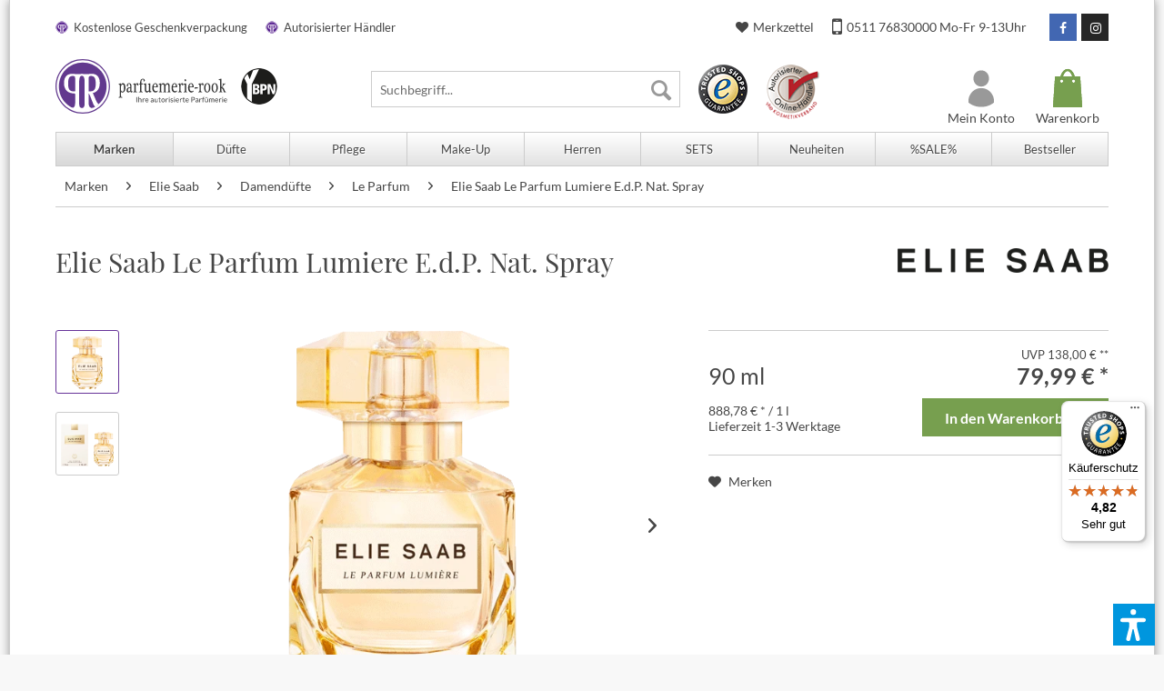

--- FILE ---
content_type: text/html; charset=UTF-8
request_url: https://www.parfuemerie-rook.de/elie-saab-le-parfum-lumiere-e.d.p.-nat.-spray
body_size: 23328
content:
<!DOCTYPE html>
<html class="no-js" lang="de" itemscope="itemscope" itemtype="http://schema.org/WebPage">
<head>
<script src="https://ccm.netzfokus.de/app/public/app.js?apiKey=a58dcc9114ae0d6e95ff4dc038505b9b9851cde977f7015a&amp;domain=6da56ee" referrerpolicy="origin"></script>
<meta charset="utf-8"><script>window.dataLayer = window.dataLayer || [];</script><script>window.dataLayer.push({"ecommerce":{"detail":{"actionField":{"list":"Le Parfum"},"products":[{"name":"Elie Saab Le Parfum Lumiere E.d.P. Nat. Spray","id":"877977","price":"79.99","brand":"Elie Saab","category":"Le Parfum","variant":"90 ml"}]},"currency":"EUR","value":"79.99","items":[{"item_id":"877977","item_name":"Elie Saab Le Parfum Lumiere E.d.P. Nat. Spray","discount":"58.01","index":"0","item_brand":"Elie Saab","item_category":"Le Parfum","price":"79.99","quantity":"1","item_variant":"90 ml"}]},"google_tag_params":{"ecomm_pagetype":"product","ecomm_prodid":"877977","ecomm_category":"Le Parfum","ecomm_catid":"3178","ecomm_totalvalue":"79.99","remarketing_price":"79.99"},"event":"view_item"});</script><!-- WbmTagManager -->
<script>
(function(w,d,s,l,i){w[l]=w[l]||[];w[l].push({'gtm.start':new Date().getTime(),event:'gtm.js'});var f=d.getElementsByTagName(s)[0],j=d.createElement(s),dl=l!='dataLayer'?'&l='+l:'';j.async=true;j.src='https://data.parfuemerie-rook.de/gtm.js?id='+i+dl+'';f.parentNode.insertBefore(j,f);})(window,document,'script','dataLayer','GTM-N69MZZ8');
</script>
<!-- End WbmTagManager -->
<meta name="author" content="" />
<meta name="robots" content="index,follow" />
<meta name="revisit-after" content="15 days" />
<meta name="keywords" content="Parfum, Le, Elie, Duft, Saab, Ode, kontrastreiche, Orangenblüte., Zum, Abschluss, erschaffen, ambrierte, Hölzer, sinnliche, mediterane, Spur., strahlend., Ein, Welt, Jasmin" />
<meta name="description" content="
Elie Saab Le Parfum Lumiere E.d.P. Nat. Spray ✔ Versandkostenfrei ab 25 € ✔ Gratis Geschenkverpackung ➤ Jetzt bestellen bei Parfümerie Rook
" />
<meta property="og:site_name" content="Parfümerie Rook" />
<meta property="og:title" content="Elie Saab Le Parfum Lumiere E.d.P. Nat. Spray" />
<meta property="og:description" content="   Elie Saab Le Parfum Lumiere E.d.P. Nat. Spray
Das Elie Saab Le Parfum Lumière Eau de Parfum ist ein strahlendes, sonniges Blümenbouquet, dass die sonnige Weiblichkeit zelebriert. Der Duft eröffnet mit einem Funkeln aus Mandarine..." />
<meta property="og:type" content="product" />
<meta property="og:url" content="https://www.parfuemerie-rook.de/elie-saab-le-parfum-lumiere-e.d.p.-nat.-spray" />
<meta property="og:image" content="https://www.parfuemerie-rook.de/media/image/36/62/6f/7640233340707_001.png" />
<meta name="twitter:card" content="product" />
<meta name="twitter:site" content="Parfümerie Rook" />
<meta name="twitter:title" content="Elie Saab Le Parfum Lumiere E.d.P. Nat. Spray" />
<meta name="twitter:description" content="   Elie Saab Le Parfum Lumiere E.d.P. Nat. Spray
Das Elie Saab Le Parfum Lumière Eau de Parfum ist ein strahlendes, sonniges Blümenbouquet, dass die sonnige Weiblichkeit zelebriert. Der Duft eröffnet mit einem Funkeln aus Mandarine..." />
<meta name="twitter:image" content="https://www.parfuemerie-rook.de/media/image/36/62/6f/7640233340707_001.png" />
<meta property="product:brand" content="Elie Saab" />
<meta property="product:price" content="79,99" />
<meta property="product:product_link" content="https://www.parfuemerie-rook.de/elie-saab-le-parfum-lumiere-e.d.p.-nat.-spray" />
<meta itemprop="copyrightHolder" content="Parfümerie Rook" />
<meta itemprop="copyrightYear" content="2014" />
<meta itemprop="isFamilyFriendly" content="True" />
<meta itemprop="image" content="/" />
<meta name="viewport" content="width=device-width, initial-scale=1.0">
<meta name="mobile-web-app-capable" content="yes">
<meta name="apple-mobile-web-app-title" content="Parfümerie Rook">
<meta name="apple-mobile-web-app-capable" content="yes">
<meta name="apple-mobile-web-app-status-bar-style" content="default">
<script type="application/ld+json">
{
"@context": "https://schema.org",
"@type": "WebSite",
"url": "https://www.parfuemerie-rook.de/",
"potentialAction": {
"@type": "SearchAction",
"target": "https://www.parfuemerie-rook.de/search?sSearch=={search_term_string}",
"query-input": "required name=search_term_string"
}
}
</script>
<link rel="apple-touch-icon-precomposed" href="https://www.parfuemerie-rook.de/media/image/51/6b/db/pp-logo-180x180.png">
<link rel="shortcut icon" href="https://www.parfuemerie-rook.de/media/unknown/d9/0c/f4/favicon.ico">
<meta name="msapplication-navbutton-color" content="#663399" />
<meta name="application-name" content="Parfümerie Rook" />
<meta name="msapplication-starturl" content="https://www.parfuemerie-rook.de/" />
<meta name="msapplication-window" content="width=1024;height=768" />
<meta name="msapplication-TileImage" content="https://www.parfuemerie-rook.de/media/image/2c/29/f4/pp-logo-150x150.png">
<meta name="msapplication-TileColor" content="#663399">
<meta name="theme-color" content="#663399" />
<link rel="canonical" href="https://www.parfuemerie-rook.de/elie-saab-le-parfum-lumiere-e.d.p.-nat.-spray" />
<title itemprop="name">Elie Saab Le Parfum Lumiere E.d.P. Nat. Spray | Parfümerie Rook
</title>
<link href="/web/cache/1766714554_400774b81d4f559383f100b37240e7cb.css" media="all" rel="stylesheet" type="text/css" />
<script>var dv_accessibility_options = {"language":"de","filters":{"height":"","displayBlock":".cart--amount,.cart--display,.cart--quantity","lineHeight":".account--display,.filter-panel--title,.navigation--signin-btn,.cart--amount,.cookie-permission--decline-button,.cookie-permission--configure-button,.cart--display","wrapInput":".main-search--form"},"enabledModules":{"keyboardNav":"1","contrast":"1","highlightLinks":"1","biggerText":"1","textSpacing":"1","legibleFonts":"1","bigCursor":"1","readingGuide":"1","tooltips":"1","pauseAnimations":"1"},"enableResetButton":"1","enablePageStructureButton":"1","enablePositionButton":"1","moduleKeyboardNav":{"frameColor":"#ff0000"},"moduleContrast":{"useInverseColors":"1","useDarkContrast":"1","useLightContrast":"1","useDesaturate":"1"},"moduleHighlightLinks":{"color":"#ffff00","background":"#00d1113a","highlightColor":"#000000"},"moduleBiggerText":{"factor":"5"},"moduleTextSpacing":{"factor":"2"},"moduleLegibleFonts":["dvaccess-legible-fonts","dvaccess-legible-fonts-1"],"moduleBigCursor":{"imageURL":"[data-uri]"},"moduleReadingGuide":{"color":"#ff0000","background":"#000000","readingGuideColor":"#ff0000"},"snippets":{"en":{"app.toggle.label":"Toggle Accessibility Tool","menu.title":"Accessibility support tools","menu.button.move":"Move icon","menu.button.page-structure":"Page Structure","menu.button.reset":"Reset","menu.header.headers":"Headers","menu.header.landmarks":"Landmarks","menu.header.links":"Links","menu.position.left-top":"left top","menu.position.left-center":"left center","menu.position.left-bottom":"left bottom","menu.position.right-top":"right top","menu.position.right-center":"right center","menu.position.right-bottom":"right bottom","menu.position.center-top":"center top","menu.position.center-bottom":"center bottom","module.button.bigger-text":"Bigger Text","module.button.bigger-text.0":"Bigger Text","module.button.bigger-text.1":"Bigger Text","module.button.bigger-text.2":"Bigger Text","module.button.bigger-text.3":"Bigger Text","module.button.cursor":"Cursor","module.button.cursor.0":"Big Cursor","module.button.contrast":"Contrast +","module.button.contrast.0":"Invert Colors","module.button.contrast.1":"Dark Contrast","module.button.contrast.2":"Light Contrast","module.button.contrast.3":"Desaturate","module.button.highlight-links":"Highlight Links","module.button.keyboard-nav":"Navigation by tab-key","module.button.legible-fonts":"Font","module.button.legible-fonts.0":"Legible font","module.button.legible-fonts.1":"Dyslexia friendly","module.button.pause-animations":"Pause Animations","module.button.pause-animations.0":"Play Animations","module.button.reading-guide":"Reading-Guide","module.button.text-spacing":"Text Spacing","module.button.text-spacing.0":"Light Spacing","module.button.text-spacing.1":"Moderate Spacing","module.button.text-spacing.2":"Heavy Spacing","module.button.tooltips":"Additional description"},"de":{"app.toggle.label":"Accessibility Tool ausklappen","menu.title":"Barrierefrei Hilfswerkzeuge","menu.button.move":"Icon verschieben","menu.button.page-structure":"Seiten-Struktur","menu.button.reset":"Zur\u00fccksetzen","menu.header.headers":"\u00dcberschriften","menu.header.landmarks":"Landmarks","menu.header.links":"Links","menu.position.left-top":"links oben","menu.position.left-center":"links zentriert","menu.position.left-bottom":"links unten","menu.position.right-top":"rechts oben","menu.position.right-center":"rechts mitte","menu.position.right-bottom":"rechts unten","menu.position.center-top":"mitte oben","menu.position.center-bottom":"mitte unten","module.button.bigger-text":"Gr\u00f6\u00dferer Text","module.button.bigger-text.0":"Gr\u00f6\u00dferer Text","module.button.bigger-text.1":"Gr\u00f6\u00dferer Text","module.button.bigger-text.2":"Gr\u00f6\u00dferer Text","module.button.bigger-text.3":"Gr\u00f6\u00dferer Text","module.button.cursor":"Mauszeiger","module.button.cursor.0":"Gro\u00dfer Mauszeiger","module.button.contrast":"Kontrast +","module.button.contrast.0":"Invertierte Farben","module.button.contrast.1":"Dunkler Kontrast","module.button.contrast.2":"Heller Kontrast","module.button.contrast.3":"Schwarz-Wei\u00df","module.button.highlight-links":"Links hervorheben","module.button.keyboard-nav":"Navigation per Tab-Taste","module.button.legible-fonts":"Schriftart","module.button.legible-fonts.0":"Lesbare Schriftart","module.button.legible-fonts.1":"Legasthenie freundlich","module.button.pause-animations":"Animationen pausieren","module.button.pause-animations.0":"Animationen abspielen","module.button.reading-guide":"Lese-F\u00fchrung","module.button.text-spacing":"Zeichen-Abstand","module.button.text-spacing.0":"Kleiner Abstand","module.button.text-spacing.1":"Moderater Abstand","module.button.text-spacing.2":"Gro\u00dfer Abstand","module.button.tooltips":"Zus\u00e4tzliche Beschreibung"}}};</script>
<link href="/custom/plugins/VerignDvAccessibility/Resources/public/css/dvaccess.min.css" media="all" rel="stylesheet" type="text/css" />
<link href="/custom/plugins/VerignDvAccessibility/Resources/public/css/shopwareaccess.css" media="all" rel="stylesheet" type="text/css" />
</head>
<body class="is--ctl-detail is--act-index " ><!-- WbmTagManager (noscript) -->
<noscript><iframe src="https://data.parfuemerie-rook.de/ns.html?id=GTM-N69MZZ8" height="0" width="0" style="display:none;visibility:hidden"></iframe></noscript>
<!-- End WbmTagManager (noscript) -->
<div data-paypalUnifiedMetaDataContainer="true" data-paypalUnifiedRestoreOrderNumberUrl="https://www.parfuemerie-rook.de/widgets/PaypalUnifiedOrderNumber/restoreOrderNumber" class="is--hidden">
</div>
<div class="page-wrap">
<noscript class="noscript-main">
<div class="alert is--warning">
<div class="alert--icon">
<i class="icon--element icon--warning"></i>
</div>
<div class="alert--content">
Um Parf&#xFC;merie&#x20;Rook in vollem Umfang nutzen zu k&ouml;nnen, empfehlen wir Ihnen Javascript in Ihrem Browser zu aktiveren.
</div>
</div>
</noscript>
<header class="header-main">
<div class="header-top">
<div class="container">
<ul class="header-top-advantages clearfix">
<li>Kostenlose Geschenkverpackung</li>
<li>Autorisierter Händler</li>
</ul>
<div class="header-top-menu clearfix">
<a class="btn btn-social btn-instagram" href="https://www.instagram.com/parfuemerie/" target="_blank" title="Parfümerie Rook bei Instagram" rel="nofollow noopener">
<i class="fa fa-instagram"></i>
</a>
<a class="btn btn-social btn-facebook" href="https://www.facebook.com/Parfuemerie.Rook/" target="_blank" title="Parfümerie Rook bei Facebook" rel="nofollow noopener">
<i class="fa fa-facebook"></i>
</a>
<a class="header-phone" href="tel:+4951176830000" title="Telefon Kundenservice">
<i class="fa fa-mobile"></i>
0511 76830000 Mo-Fr 9-13Uhr
</a>
<a class="header-notepad" href="https://www.parfuemerie-rook.de/note" title="Merkzettel">
<i class="fa fa-heart"></i>
Merkzettel
</a>
</div>
</div>
</div>
<div class="container header--navigation">
<div class="logo-main block-group" role="banner">
<div class="logo--shop block">
<a class="logo--link" href="https://www.parfuemerie-rook.de/" title="Parfümerie Rook - zur Startseite wechseln">
<img src="https://www.parfuemerie-rook.de/media/vector/5d/60/ec/rook.svg" alt="Parfümerie Rook - zur Startseite wechseln" />
</a>
<a class="logo--link-ybpn" href="https://www.parfuemerie-rook.de/your-beauty-professional-network" title="Your Beauty Professional Network">
<img src="/themes/Frontend/NFGTheme/frontend/_public/src/img/multi/badge-ybpn.png" alt="Your Beauty Professional Network" />
</a>
</div>
</div>
<nav class="shop--navigation block-group">
<ul class="navigation--list block-group" role="menubar">
<li class="navigation--entry entry--menu-left" role="menuitem">
<a class="entry--link entry--trigger btn is--icon-left" href="#offcanvas--left" data-offcanvas="true" data-offCanvasSelector=".sidebar-main" aria-label="Menü">
<i class="icon--menu"></i> Menü
</a>
</li>
<li class="navigation--entry entry--search" role="menuitem" data-search="true" aria-haspopup="true" data-minLength="3">
<a class="btn entry--link entry--trigger" href="#show-hide--search" title="Suche anzeigen / schließen" aria-label="Suche anzeigen / schließen">
<i class="icon--search"></i>
<span class="search--display">Suchen</span>
</a>
<form action="/search" method="get" class="main-search--form">
<input type="search" name="sSearch" aria-label="Suchbegriff..." class="main-search--field" autocomplete="off" autocapitalize="off" placeholder="Suchbegriff..." maxlength="30" />
<button type="submit" class="main-search--button" aria-label="Suchen">
<i class="icon--search"></i>
<span class="main-search--text">Suchen</span>
</button>
<div class="form--ajax-loader">&nbsp;</div>
</form>
<div class="main-search--results"></div>
</li>
<li class="navigation--entry entry--trustedshops">
<a href="https://www.trustedshops.de/bewertung/info_XF975B8141486C1131E818E5807706064.html?utm_source=shop&utm_medium=link&utm_content=trustcard&utm_campaign=trustbadge" target="_blank" title="Trusted Shops Bewertungen" rel="nofollow noopener">
<span class="sprite sprite-trustedshops"></span>
</a>
</li>
<li class="navigation--entry entry--aoh">
<a href="https://www.parfuemerie-rook.de/autorisierter-online-haendler" title="Autorisierter Online-Händler Kosmetikverband">
<span class="sprite sprite-aoh"></span>
</a>
</li>
    <li class="navigation--entry entry--cart" role="menuitem">
        <a class="cart--link" href="https://www.parfuemerie-rook.de/checkout/cart" title="Warenkorb">
            <span class="badge is--primary is--minimal cart--quantity is--hidden">0</span>
            <span class="sprite sprite-cart"></span>
            <span class="cart--display">
                                    Warenkorb
                            </span>
        </a>
        <div class="ajax-loader">&nbsp;</div>
    </li>



    <li class="navigation--entry entry--account" role="menuitem">
		
            <a class="account--link" href="https://www.parfuemerie-rook.de/account" title="Mein Konto">
                <span class="sprite sprite-account"></span>
                <span class="account--display">Mein Konto</span>
            </a>
		
    </li>


</ul>
</nav>
<div class="container--ajax-cart" data-collapse-cart="true"></div>
</div>
</header>
<nav class="navigation-main">
<div class="container" data-menu-scroller="true" data-listSelector=".navigation--list.container" data-viewPortSelector=".navigation--list-wrapper">
<div class="navigation--list-wrapper">
<ul class="navigation--list container" role="menubar" itemscope="itemscope" itemtype="http://schema.org/SiteNavigationElement">
<li class="navigation--entry is--active" role="menuitem"><a class="navigation--link is--active" href="https://www.parfuemerie-rook.de/marken/" title="Marken" aria-label="Marken" itemprop="url"><span itemprop="name">Marken</span></a></li><li class="navigation--entry" role="menuitem"><a class="navigation--link" href="https://www.parfuemerie-rook.de/duefte/" title="Düfte" aria-label="Düfte" itemprop="url"><span itemprop="name">Düfte</span></a></li><li class="navigation--entry" role="menuitem"><a class="navigation--link" href="https://www.parfuemerie-rook.de/pflege/" title="Pflege" aria-label="Pflege" itemprop="url"><span itemprop="name">Pflege</span></a></li><li class="navigation--entry" role="menuitem"><a class="navigation--link" href="https://www.parfuemerie-rook.de/make-up/" title="Make-Up" aria-label="Make-Up" itemprop="url"><span itemprop="name">Make-Up</span></a></li><li class="navigation--entry" role="menuitem"><a class="navigation--link" href="https://www.parfuemerie-rook.de/herren/" title="Herren" aria-label="Herren" itemprop="url"><span itemprop="name">Herren</span></a></li><li class="navigation--entry" role="menuitem"><a class="navigation--link" href="https://www.parfuemerie-rook.de/sets/" title="SETS" aria-label="SETS" itemprop="url"><span itemprop="name">SETS</span></a></li><li class="navigation--entry" role="menuitem"><a class="navigation--link" href="https://www.parfuemerie-rook.de/neuheiten/" title="Neuheiten" aria-label="Neuheiten" itemprop="url"><span itemprop="name">Neuheiten</span></a></li><li class="navigation--entry" role="menuitem"><a class="navigation--link" href="https://www.parfuemerie-rook.de/sale/" title="%SALE%" aria-label="%SALE%" itemprop="url"><span itemprop="name">%SALE%</span></a></li><li class="navigation--entry" role="menuitem"><a class="navigation--link" href="https://www.parfuemerie-rook.de/bestseller/" title="Bestseller" aria-label="Bestseller" itemprop="url"><span itemprop="name">Bestseller</span></a></li>            </ul>
</div>
<div class="advanced-menu" data-advanced-menu="true" data-hoverDelay="250">
<div class="menu--container">
<div class="content--wrapper has--content">
<ul class="menu--list menu--level-0 columns--4" style="width: 100%;">
<li class="menu--list-item item--level-0" style="width: 100%">
<a href="https://www.parfuemerie-rook.de/marken/aigner/" class="menu--list-item-link" title="Aigner">Aigner</a>
<ul class="menu--list menu--level-1 columns--4">
<li class="menu--list-item item--level-1">
<a href="https://www.parfuemerie-rook.de/marken/aigner/damenduefte/" class="menu--list-item-link" title="Damendüfte">Damendüfte</a>
</li>
<li class="menu--list-item item--level-1">
<a href="https://www.parfuemerie-rook.de/marken/aigner/herrenduefte/" class="menu--list-item-link" title="Herrendüfte">Herrendüfte</a>
</li>
</ul>
</li>
<li class="menu--list-item item--level-0" style="width: 100%">
<a href="https://www.parfuemerie-rook.de/marken/azzaro/" class="menu--list-item-link" title="Azzaro">Azzaro</a>
<ul class="menu--list menu--level-1 columns--4">
<li class="menu--list-item item--level-1">
<a href="https://www.parfuemerie-rook.de/marken/azzaro/#alle-artikel" class="menu--list-item-link" title="ALLE PRODUKTE">ALLE PRODUKTE</a>
</li>
<li class="menu--list-item item--level-1">
<a href="https://www.parfuemerie-rook.de/marken/azzaro/herrenduefte/" class="menu--list-item-link" title="HERRENDÜFTE">HERRENDÜFTE</a>
</li>
<li class="menu--list-item item--level-1">
<a href="https://www.parfuemerie-rook.de/marken/azzaro/mehr-ueber-azzaro/" class="menu--list-item-link" title="MEHR ÜBER AZZARO">MEHR ÜBER AZZARO</a>
</li>
<li class="menu--list-item item--level-1">
<a href="https://www.parfuemerie-rook.de/marken/azzaro/damendueft/" class="menu--list-item-link" title="Damendüft">Damendüft</a>
</li>
</ul>
</li>
<li class="menu--list-item item--level-0" style="width: 100%">
<a href="https://www.parfuemerie-rook.de/marken/baldessarini/" class="menu--list-item-link" title="Baldessarini">Baldessarini</a>
<ul class="menu--list menu--level-1 columns--4">
<li class="menu--list-item item--level-1">
<a href="https://www.parfuemerie-rook.de/marken/baldessarini/herrenduefte/" class="menu--list-item-link" title="Herrendüfte">Herrendüfte</a>
</li>
</ul>
</li>
<li class="menu--list-item item--level-0" style="width: 100%">
<a href="https://www.parfuemerie-rook.de/marken/bottega-veneta/" class="menu--list-item-link" title="Bottega Veneta">Bottega Veneta</a>
<ul class="menu--list menu--level-1 columns--4">
<li class="menu--list-item item--level-1">
<a href="https://www.parfuemerie-rook.de/marken/bottega-veneta/damenduefte/" class="menu--list-item-link" title="Damendüfte">Damendüfte</a>
</li>
<li class="menu--list-item item--level-1">
<a href="https://www.parfuemerie-rook.de/marken/bottega-veneta/herrenduefte/" class="menu--list-item-link" title="Herrendüfte">Herrendüfte</a>
</li>
<li class="menu--list-item item--level-1">
<a href="https://www.parfuemerie-rook.de/marken/bottega-veneta/koerperpflege/" class="menu--list-item-link" title="Körperpflege">Körperpflege</a>
</li>
<li class="menu--list-item item--level-1">
<a href="https://www.parfuemerie-rook.de/marken/bottega-veneta/gesichtspflege/" class="menu--list-item-link" title="Gesichtspflege">Gesichtspflege</a>
</li>
</ul>
</li>
<li class="menu--list-item item--level-0" style="width: 100%">
<a href="https://www.parfuemerie-rook.de/marken/biotherm-homme/" class="menu--list-item-link" title="Biotherm Homme">Biotherm Homme</a>
<ul class="menu--list menu--level-1 columns--4">
<li class="menu--list-item item--level-1">
<a href="https://www.parfuemerie-rook.de/marken/biotherm-homme/reinigung/" class="menu--list-item-link" title="Reinigung">Reinigung</a>
</li>
<li class="menu--list-item item--level-1">
<a href="https://www.parfuemerie-rook.de/marken/biotherm-homme/rasur/" class="menu--list-item-link" title="Rasur">Rasur</a>
</li>
<li class="menu--list-item item--level-1">
<a href="https://www.parfuemerie-rook.de/marken/biotherm-homme/gesichtspflege/" class="menu--list-item-link" title="Gesichtspflege">Gesichtspflege</a>
</li>
<li class="menu--list-item item--level-1">
<a href="https://www.parfuemerie-rook.de/marken/biotherm-homme/pflegeserien/" class="menu--list-item-link" title="Pflegeserien">Pflegeserien</a>
</li>
<li class="menu--list-item item--level-1">
<a href="https://www.parfuemerie-rook.de/marken/biotherm-homme/koerperpflege/" class="menu--list-item-link" title="Körperpflege">Körperpflege</a>
</li>
<li class="menu--list-item item--level-1">
<a href="https://www.parfuemerie-rook.de/marken/biotherm/" class="menu--list-item-link" title="Zum Biotherm Shop">Zum Biotherm Shop</a>
</li>
</ul>
</li>
<li class="menu--list-item item--level-0" style="width: 100%">
<a href="https://www.parfuemerie-rook.de/marken/carolina-herrera/" class="menu--list-item-link" title="Carolina Herrera">Carolina Herrera</a>
<ul class="menu--list menu--level-1 columns--4">
<li class="menu--list-item item--level-1">
<a href="https://www.parfuemerie-rook.de/marken/carolina-herrera/damen/" class="menu--list-item-link" title="Damen ">Damen </a>
</li>
<li class="menu--list-item item--level-1">
<a href="https://www.parfuemerie-rook.de/marken/carolina-herrera/herren/" class="menu--list-item-link" title="Herren">Herren</a>
</li>
</ul>
</li>
<li class="menu--list-item item--level-0" style="width: 100%">
<a href="https://www.parfuemerie-rook.de/marken/clinique/" class="menu--list-item-link" title="Clinique">Clinique</a>
<ul class="menu--list menu--level-1 columns--4">
<li class="menu--list-item item--level-1">
<a href="https://www.parfuemerie-rook.de/marken/clinique/ueber-clinique/" class="menu--list-item-link" title="Über Clinique">Über Clinique</a>
</li>
<li class="menu--list-item item--level-1">
<a href="https://www.parfuemerie-rook.de/marken/clinique/clinique-id/" class="menu--list-item-link" title="Clinique ID">Clinique ID</a>
</li>
<li class="menu--list-item item--level-1">
<a href="https://www.parfuemerie-rook.de/marken/clinique/3-phasen-systempflege/" class="menu--list-item-link" title="3-Phasen Systempflege">3-Phasen Systempflege</a>
</li>
<li class="menu--list-item item--level-1">
<a href="https://www.parfuemerie-rook.de/marken/clinique/sets-geschenke/" class="menu--list-item-link" title="Sets &amp; Geschenke">Sets & Geschenke</a>
</li>
<li class="menu--list-item item--level-1">
<a href="https://www.parfuemerie-rook.de/marken/clinique/pflege/" class="menu--list-item-link" title="Pflege">Pflege</a>
</li>
<li class="menu--list-item item--level-1">
<a href="https://www.parfuemerie-rook.de/marken/clinique/make-up/" class="menu--list-item-link" title="Make-up">Make-up</a>
</li>
<li class="menu--list-item item--level-1">
<a href="https://www.parfuemerie-rook.de/marken/clinique/duft/" class="menu--list-item-link" title="Duft">Duft</a>
</li>
<li class="menu--list-item item--level-1">
<a href="https://www.parfuemerie-rook.de/marken/clinique/koerper-und-sonnenpflege/" class="menu--list-item-link" title="Körper- und Sonnenpflege">Körper- und Sonnenpflege</a>
</li>
<li class="menu--list-item item--level-1">
<a href="https://www.parfuemerie-rook.de/marken/clinique/herrenpflege/" class="menu--list-item-link" title="Herrenpflege">Herrenpflege</a>
</li>
</ul>
</li>
<li class="menu--list-item item--level-0" style="width: 100%">
<a href="https://www.parfuemerie-rook.de/marken/declare/" class="menu--list-item-link" title="Declaré">Declaré</a>
<ul class="menu--list menu--level-1 columns--4">
<li class="menu--list-item item--level-1">
<a href="https://www.parfuemerie-rook.de/marken/declare/olu-olu-caviar/" class="menu--list-item-link" title="&#039;Olu&#039;Olu Caviar">'Olu'Olu Caviar</a>
</li>
<li class="menu--list-item item--level-1">
<a href="https://www.parfuemerie-rook.de/marken/declare/agecontrol/" class="menu--list-item-link" title="agecontrol">agecontrol</a>
</li>
<li class="menu--list-item item--level-1">
<a href="https://www.parfuemerie-rook.de/marken/declare/allergybalance/" class="menu--list-item-link" title="allergybalance">allergybalance</a>
</li>
<li class="menu--list-item item--level-1">
<a href="https://www.parfuemerie-rook.de/marken/declare/bodycare/" class="menu--list-item-link" title="bodycare">bodycare</a>
</li>
<li class="menu--list-item item--level-1">
<a href="https://www.parfuemerie-rook.de/marken/declare/caviarperfection/" class="menu--list-item-link" title="caviarperfection">caviarperfection</a>
</li>
<li class="menu--list-item item--level-1">
<a href="https://www.parfuemerie-rook.de/marken/declare/eyecontour/" class="menu--list-item-link" title="eyecontour">eyecontour</a>
</li>
<li class="menu--list-item item--level-1">
<a href="https://www.parfuemerie-rook.de/marken/declare/hydrobalance/" class="menu--list-item-link" title="hydrobalance">hydrobalance</a>
</li>
<li class="menu--list-item item--level-1">
<a href="https://www.parfuemerie-rook.de/marken/declare/men/" class="menu--list-item-link" title="men">men</a>
</li>
<li class="menu--list-item item--level-1">
<a href="https://www.parfuemerie-rook.de/marken/declare/proyouthing/" class="menu--list-item-link" title="proyouthing">proyouthing</a>
</li>
<li class="menu--list-item item--level-1">
<a href="https://www.parfuemerie-rook.de/marken/declare/probiotic-skin-solution/" class="menu--list-item-link" title="probiotic skin solution">probiotic skin solution</a>
</li>
<li class="menu--list-item item--level-1">
<a href="https://www.parfuemerie-rook.de/marken/declare/purebalance/" class="menu--list-item-link" title="purebalance">purebalance</a>
</li>
<li class="menu--list-item item--level-1">
<a href="https://www.parfuemerie-rook.de/marken/declare/softcleansing/" class="menu--list-item-link" title="softcleansing ">softcleansing </a>
</li>
<li class="menu--list-item item--level-1">
<a href="https://www.parfuemerie-rook.de/marken/declare/sun/" class="menu--list-item-link" title="sun">sun</a>
</li>
<li class="menu--list-item item--level-1">
<a href="https://www.parfuemerie-rook.de/marken/declare/specialcare/" class="menu--list-item-link" title="specialcare">specialcare</a>
</li>
<li class="menu--list-item item--level-1">
<a href="https://www.parfuemerie-rook.de/marken/declare/stressbalance/" class="menu--list-item-link" title="stressbalance">stressbalance</a>
</li>
<li class="menu--list-item item--level-1">
<a href="https://www.parfuemerie-rook.de/marken/declare/vitalbalance/" class="menu--list-item-link" title="vitalbalance">vitalbalance</a>
</li>
</ul>
</li>
<li class="menu--list-item item--level-0" style="width: 100%">
<a href="https://www.parfuemerie-rook.de/marken/dolce-gabbana/" class="menu--list-item-link" title="Dolce &amp; Gabbana">Dolce & Gabbana</a>
<ul class="menu--list menu--level-1 columns--4">
<li class="menu--list-item item--level-1">
<a href="https://www.parfuemerie-rook.de/marken/dolce-gabbana/damenduefte/" class="menu--list-item-link" title="Damendüfte">Damendüfte</a>
</li>
<li class="menu--list-item item--level-1">
<a href="https://www.parfuemerie-rook.de/marken/dolce-gabbana/herrenduefte/" class="menu--list-item-link" title="Herrendüfte">Herrendüfte</a>
</li>
</ul>
</li>
<li class="menu--list-item item--level-0" style="width: 100%">
<a href="https://www.parfuemerie-rook.de/marken/dsquared2/" class="menu--list-item-link" title="Dsquared²">Dsquared²</a>
<ul class="menu--list menu--level-1 columns--4">
<li class="menu--list-item item--level-1">
<a href="https://www.parfuemerie-rook.de/marken/dsquared2/herrenduefte/" class="menu--list-item-link" title="Herrendüfte">Herrendüfte</a>
</li>
<li class="menu--list-item item--level-1">
<a href="https://www.parfuemerie-rook.de/marken/dsquared2/damenduefte/" class="menu--list-item-link" title="Damendüfte">Damendüfte</a>
</li>
</ul>
</li>
<li class="menu--list-item item--level-0" style="width: 100%">
<a href="https://www.parfuemerie-rook.de/marken/erborian/" class="menu--list-item-link" title="Erborian">Erborian</a>
<ul class="menu--list menu--level-1 columns--4">
<li class="menu--list-item item--level-1">
<a href="https://www.parfuemerie-rook.de/marken/erborian/reinigung/" class="menu--list-item-link" title="Reinigung ">Reinigung </a>
</li>
<li class="menu--list-item item--level-1">
<a href="https://www.parfuemerie-rook.de/marken/erborian/pflege/" class="menu--list-item-link" title="Pflege ">Pflege </a>
</li>
<li class="menu--list-item item--level-1">
<a href="https://www.parfuemerie-rook.de/marken/erborian/make-up/" class="menu--list-item-link" title="Make-Up">Make-Up</a>
</li>
</ul>
</li>
<li class="menu--list-item item--level-0" style="width: 100%">
<a href="https://www.parfuemerie-rook.de/marken/escada/" class="menu--list-item-link" title="Escada">Escada</a>
<ul class="menu--list menu--level-1 columns--4">
<li class="menu--list-item item--level-1">
<a href="https://www.parfuemerie-rook.de/marken/escada/damenduefte/" class="menu--list-item-link" title="Damendüfte">Damendüfte</a>
</li>
</ul>
</li>
<li class="menu--list-item item--level-0" style="width: 100%">
<a href="https://www.parfuemerie-rook.de/marken/gainsboro/" class="menu--list-item-link" title="Gainsboro">Gainsboro</a>
<ul class="menu--list menu--level-1 columns--4">
<li class="menu--list-item item--level-1">
<a href="https://www.parfuemerie-rook.de/marken/gainsboro/herrenduefte/" class="menu--list-item-link" title="Herrendüfte">Herrendüfte</a>
</li>
</ul>
</li>
<li class="menu--list-item item--level-0" style="width: 100%">
<a href="https://www.parfuemerie-rook.de/marken/gant/" class="menu--list-item-link" title="GANT">GANT</a>
<ul class="menu--list menu--level-1 columns--4">
<li class="menu--list-item item--level-1">
<a href="https://www.parfuemerie-rook.de/marken/gant/herrenduefte/" class="menu--list-item-link" title="Herrendüfte">Herrendüfte</a>
</li>
</ul>
</li>
<li class="menu--list-item item--level-0" style="width: 100%">
<a href="https://www.parfuemerie-rook.de/marken/gucci/" class="menu--list-item-link" title="Gucci">Gucci</a>
<ul class="menu--list menu--level-1 columns--4">
<li class="menu--list-item item--level-1">
<a href="https://www.parfuemerie-rook.de/marken/gucci/damenduefte/" class="menu--list-item-link" title="Damendüfte">Damendüfte</a>
</li>
<li class="menu--list-item item--level-1">
<a href="https://www.parfuemerie-rook.de/marken/gucci/herrenduefte/" class="menu--list-item-link" title="Herrendüfte">Herrendüfte</a>
</li>
</ul>
</li>
<li class="menu--list-item item--level-0" style="width: 100%">
<a href="https://www.parfuemerie-rook.de/marken/hair-doctor/" class="menu--list-item-link" title="Hair Doctor">Hair Doctor</a>
<ul class="menu--list menu--level-1 columns--4">
<li class="menu--list-item item--level-1">
<a href="https://www.parfuemerie-rook.de/marken/hair-doctor/haarpflege/" class="menu--list-item-link" title="Haarpflege">Haarpflege</a>
</li>
</ul>
</li>
<li class="menu--list-item item--level-0" style="width: 100%">
<a href="https://www.parfuemerie-rook.de/marken/hildegard-braukmann/" class="menu--list-item-link" title="Hildegard Braukmann">Hildegard Braukmann</a>
<ul class="menu--list menu--level-1 columns--4">
<li class="menu--list-item item--level-1">
<a href="https://www.parfuemerie-rook.de/marken/hildegard-braukmann/essentials/" class="menu--list-item-link" title="Essentials">Essentials</a>
</li>
<li class="menu--list-item item--level-1">
<a href="https://www.parfuemerie-rook.de/marken/hildegard-braukmann/solution/" class="menu--list-item-link" title="Solution">Solution</a>
</li>
<li class="menu--list-item item--level-1">
<a href="https://www.parfuemerie-rook.de/marken/hildegard-braukmann/exquisit/" class="menu--list-item-link" title="Exquisit">Exquisit</a>
</li>
<li class="menu--list-item item--level-1">
<a href="https://www.parfuemerie-rook.de/marken/hildegard-braukmann/jeunesse/" class="menu--list-item-link" title="Jeunesse">Jeunesse</a>
</li>
<li class="menu--list-item item--level-1">
<a href="https://www.parfuemerie-rook.de/marken/hildegard-braukmann/braukmann/" class="menu--list-item-link" title="Braukmann">Braukmann</a>
</li>
<li class="menu--list-item item--level-1">
<a href="https://www.parfuemerie-rook.de/marken/hildegard-braukmann/body-care/" class="menu--list-item-link" title="Body Care">Body Care</a>
</li>
<li class="menu--list-item item--level-1">
<a href="https://www.parfuemerie-rook.de/marken/hildegard-braukmann/mama-ich/" class="menu--list-item-link" title="Mama &amp; Ich">Mama & Ich</a>
</li>
<li class="menu--list-item item--level-1">
<a href="https://www.parfuemerie-rook.de/marken/hildegard-braukmann/sun-care/" class="menu--list-item-link" title="Sun &amp; Care">Sun & Care</a>
</li>
<li class="menu--list-item item--level-1">
<a href="https://www.parfuemerie-rook.de/marken/hildegard-braukmann/beauty-for-hands/" class="menu--list-item-link" title="Beauty for Hands">Beauty for Hands</a>
</li>
<li class="menu--list-item item--level-1">
<a href="https://www.parfuemerie-rook.de/marken/hildegard-braukmann/institute/" class="menu--list-item-link" title="Institute">Institute</a>
</li>
<li class="menu--list-item item--level-1">
<a href="https://www.parfuemerie-rook.de/marken/hildegard-braukmann/professional/" class="menu--list-item-link" title="Professional">Professional</a>
</li>
</ul>
</li>
<li class="menu--list-item item--level-0" style="width: 100%">
<a href="https://www.parfuemerie-rook.de/marken/hugo-boss/" class="menu--list-item-link" title="Hugo Boss">Hugo Boss</a>
<ul class="menu--list menu--level-1 columns--4">
<li class="menu--list-item item--level-1">
<a href="https://www.parfuemerie-rook.de/marken/hugo-boss/hugo-damenduefte/" class="menu--list-item-link" title="Hugo Damendüfte">Hugo Damendüfte</a>
</li>
<li class="menu--list-item item--level-1">
<a href="https://www.parfuemerie-rook.de/marken/hugo-boss/hugo-herrenduefte/" class="menu--list-item-link" title="Hugo Herrendüfte">Hugo Herrendüfte</a>
</li>
<li class="menu--list-item item--level-1">
<a href="https://www.parfuemerie-rook.de/marken/hugo-boss/boss-damenduefte/" class="menu--list-item-link" title="Boss Damendüfte">Boss Damendüfte</a>
</li>
<li class="menu--list-item item--level-1">
<a href="https://www.parfuemerie-rook.de/marken/hugo-boss/boss-herrenduefte/" class="menu--list-item-link" title="Boss Herrendüfte">Boss Herrendüfte</a>
</li>
<li class="menu--list-item item--level-1">
<a href="https://www.parfuemerie-rook.de/marken/hugo-boss/boss-orange-damenduefte/" class="menu--list-item-link" title="Boss Orange Damendüfte">Boss Orange Damendüfte</a>
</li>
<li class="menu--list-item item--level-1">
<a href="https://www.parfuemerie-rook.de/marken/hugo-boss/boss-orange-herrenduefte/" class="menu--list-item-link" title="Boss Orange Herrendüfte">Boss Orange Herrendüfte</a>
</li>
</ul>
</li>
<li class="menu--list-item item--level-0" style="width: 100%">
<a href="https://www.parfuemerie-rook.de/marken/jean-patou/" class="menu--list-item-link" title="Jean Patou">Jean Patou</a>
<ul class="menu--list menu--level-1 columns--4">
<li class="menu--list-item item--level-1">
<a href="https://www.parfuemerie-rook.de/marken/jean-patou/damenduefte/" class="menu--list-item-link" title="Damendüfte">Damendüfte</a>
</li>
</ul>
</li>
<li class="menu--list-item item--level-0" style="width: 100%">
<a href="https://www.parfuemerie-rook.de/marken/jimmy-choo/" class="menu--list-item-link" title="Jimmy Choo">Jimmy Choo</a>
<ul class="menu--list menu--level-1 columns--4">
<li class="menu--list-item item--level-1">
<a href="https://www.parfuemerie-rook.de/marken/jimmy-choo/damenduefte/" class="menu--list-item-link" title="Damendüfte">Damendüfte</a>
</li>
<li class="menu--list-item item--level-1">
<a href="https://www.parfuemerie-rook.de/marken/jimmy-choo/herrenduefte/" class="menu--list-item-link" title="Herrendüfte">Herrendüfte</a>
</li>
</ul>
</li>
<li class="menu--list-item item--level-0" style="width: 100%">
<a href="https://www.parfuemerie-rook.de/marken/john-varvatos/" class="menu--list-item-link" title="John Varvatos">John Varvatos</a>
<ul class="menu--list menu--level-1 columns--4">
<li class="menu--list-item item--level-1">
<a href="https://www.parfuemerie-rook.de/marken/john-varvatos/herrenduefte/" class="menu--list-item-link" title="Herrendüfte">Herrendüfte</a>
</li>
</ul>
</li>
<li class="menu--list-item item--level-0" style="width: 100%">
<a href="https://www.parfuemerie-rook.de/marken/laura-biagiotti/" class="menu--list-item-link" title="Laura Biagiotti">Laura Biagiotti</a>
<ul class="menu--list menu--level-1 columns--4">
<li class="menu--list-item item--level-1">
<a href="https://www.parfuemerie-rook.de/marken/laura-biagiotti/damenduefte/" class="menu--list-item-link" title="Damendüfte">Damendüfte</a>
</li>
<li class="menu--list-item item--level-1">
<a href="https://www.parfuemerie-rook.de/marken/laura-biagiotti/herrenduefte/" class="menu--list-item-link" title="Herrendüfte">Herrendüfte</a>
</li>
</ul>
</li>
<li class="menu--list-item item--level-0" style="width: 100%">
<a href="https://www.parfuemerie-rook.de/marken/mavala/" class="menu--list-item-link" title="Mavala">Mavala</a>
<ul class="menu--list menu--level-1 columns--4">
<li class="menu--list-item item--level-1">
<a href="https://www.parfuemerie-rook.de/marken/mavala/naegel/" class="menu--list-item-link" title="Nägel">Nägel</a>
</li>
</ul>
</li>
<li class="menu--list-item item--level-0" style="width: 100%">
<a href="https://www.parfuemerie-rook.de/marken/michael-kors/" class="menu--list-item-link" title="Michael Kors">Michael Kors</a>
<ul class="menu--list menu--level-1 columns--4">
<li class="menu--list-item item--level-1">
<a href="https://www.parfuemerie-rook.de/marken/michael-kors/damenduft/" class="menu--list-item-link" title="Damenduft">Damenduft</a>
</li>
<li class="menu--list-item item--level-1">
<a href="https://www.parfuemerie-rook.de/marken/michael-kors/herrenduft/" class="menu--list-item-link" title="Herrenduft">Herrenduft</a>
</li>
</ul>
</li>
<li class="menu--list-item item--level-0" style="width: 100%">
<a href="https://www.parfuemerie-rook.de/marken/montblanc/" class="menu--list-item-link" title="Montblanc">Montblanc</a>
<ul class="menu--list menu--level-1 columns--4">
<li class="menu--list-item item--level-1">
<a href="https://www.parfuemerie-rook.de/marken/montblanc/herrenduefte/" class="menu--list-item-link" title="Herrendüfte">Herrendüfte</a>
</li>
</ul>
</li>
<li class="menu--list-item item--level-0" style="width: 100%">
<a href="https://www.parfuemerie-rook.de/marken/niyok/" class="menu--list-item-link" title="Niyok">Niyok</a>
<ul class="menu--list menu--level-1 columns--4">
<li class="menu--list-item item--level-1">
<a href="https://www.parfuemerie-rook.de/marken/niyok/zahn-und-mundpflege/" class="menu--list-item-link" title="Zahn- und Mundpflege">Zahn- und Mundpflege</a>
</li>
</ul>
</li>
<li class="menu--list-item item--level-0" style="width: 100%">
<a href="https://www.parfuemerie-rook.de/marken/oscar-de-la-renta/" class="menu--list-item-link" title="Oscar de la Renta">Oscar de la Renta</a>
<ul class="menu--list menu--level-1 columns--4">
<li class="menu--list-item item--level-1">
<a href="https://www.parfuemerie-rook.de/marken/oscar-de-la-renta/damenduefte/" class="menu--list-item-link" title="Damendüfte">Damendüfte</a>
</li>
</ul>
</li>
<li class="menu--list-item item--level-0" style="width: 100%">
<a href="https://www.parfuemerie-rook.de/marken/porsche-design/" class="menu--list-item-link" title="Porsche Design">Porsche Design</a>
<ul class="menu--list menu--level-1 columns--4">
<li class="menu--list-item item--level-1">
<a href="https://www.parfuemerie-rook.de/marken/porsche-design/herrenduefte/" class="menu--list-item-link" title="Herrendüfte">Herrendüfte</a>
</li>
<li class="menu--list-item item--level-1">
<a href="https://www.parfuemerie-rook.de/marken/porsche-design/damenduefte/" class="menu--list-item-link" title="Damendüfte">Damendüfte</a>
</li>
</ul>
</li>
<li class="menu--list-item item--level-0" style="width: 100%">
<a href="https://www.parfuemerie-rook.de/marken/prada/" class="menu--list-item-link" title="Prada">Prada</a>
<ul class="menu--list menu--level-1 columns--4">
<li class="menu--list-item item--level-1">
<a href="https://www.parfuemerie-rook.de/marken/prada/damenduefte/" class="menu--list-item-link" title="Damendüfte">Damendüfte</a>
</li>
<li class="menu--list-item item--level-1">
<a href="https://www.parfuemerie-rook.de/marken/prada/herrenduefte/" class="menu--list-item-link" title="Herrendüfte">Herrendüfte</a>
</li>
</ul>
</li>
<li class="menu--list-item item--level-0" style="width: 100%">
<a href="https://www.parfuemerie-rook.de/marken/revitasun/" class="menu--list-item-link" title="Revitasun">Revitasun</a>
<ul class="menu--list menu--level-1 columns--4">
<li class="menu--list-item item--level-1">
<a href="https://www.parfuemerie-rook.de/marken/revitasun/sonnenpflege/" class="menu--list-item-link" title="Sonnenpflege">Sonnenpflege</a>
</li>
</ul>
</li>
<li class="menu--list-item item--level-0" style="width: 100%">
<a href="https://www.parfuemerie-rook.de/marken/sbt/" class="menu--list-item-link" title="SBT">SBT</a>
<ul class="menu--list menu--level-1 columns--4">
<li class="menu--list-item item--level-1">
<a href="https://www.parfuemerie-rook.de/marken/sbt/activate/" class="menu--list-item-link" title="activate">activate</a>
</li>
<li class="menu--list-item item--level-1">
<a href="https://www.parfuemerie-rook.de/marken/sbt/sensitive/" class="menu--list-item-link" title="sensitive">sensitive</a>
</li>
<li class="menu--list-item item--level-1">
<a href="https://www.parfuemerie-rook.de/marken/sbt/essential/" class="menu--list-item-link" title="essential">essential</a>
</li>
<li class="menu--list-item item--level-1">
<a href="https://www.parfuemerie-rook.de/marken/sbt/supreme/" class="menu--list-item-link" title="supreme">supreme</a>
</li>
<li class="menu--list-item item--level-1">
<a href="https://www.parfuemerie-rook.de/marken/sbt/body-care/" class="menu--list-item-link" title="body-care">body-care</a>
</li>
</ul>
</li>
<li class="menu--list-item item--level-0" style="width: 100%">
<a href="https://www.parfuemerie-rook.de/marken/salvatore-ferragamo/" class="menu--list-item-link" title="Salvatore Ferragamo">Salvatore Ferragamo</a>
<ul class="menu--list menu--level-1 columns--4">
<li class="menu--list-item item--level-1">
<a href="https://www.parfuemerie-rook.de/marken/salvatore-ferragamo/damenduefte/" class="menu--list-item-link" title="Damendüfte">Damendüfte</a>
</li>
<li class="menu--list-item item--level-1">
<a href="https://www.parfuemerie-rook.de/marken/salvatore-ferragamo/herrenduefte/" class="menu--list-item-link" title="Herrendüfte">Herrendüfte</a>
</li>
</ul>
</li>
<li class="menu--list-item item--level-0" style="width: 100%">
<a href="https://www.parfuemerie-rook.de/marken/sensai/" class="menu--list-item-link" title="SENSAI">SENSAI</a>
<ul class="menu--list menu--level-1 columns--4">
<li class="menu--list-item item--level-1">
<a href="https://www.parfuemerie-rook.de/marken/sensai/hautpflege/" class="menu--list-item-link" title="HAUTPFLEGE">HAUTPFLEGE</a>
</li>
<li class="menu--list-item item--level-1">
<a href="https://www.parfuemerie-rook.de/marken/sensai/sonnenpflege/" class="menu--list-item-link" title="SONNENPFLEGE">SONNENPFLEGE</a>
</li>
<li class="menu--list-item item--level-1">
<a href="https://www.parfuemerie-rook.de/marken/sensai/koerperpflege/" class="menu--list-item-link" title="KÖRPERPFLEGE">KÖRPERPFLEGE</a>
</li>
<li class="menu--list-item item--level-1">
<a href="https://www.parfuemerie-rook.de/marken/sensai/make-up/" class="menu--list-item-link" title="MAKE-UP">MAKE-UP</a>
</li>
<li class="menu--list-item item--level-1">
<a href="https://www.parfuemerie-rook.de/marken/sensai/duft/" class="menu--list-item-link" title="DUFT">DUFT</a>
</li>
</ul>
</li>
<li class="menu--list-item item--level-0" style="width: 100%">
<a href="https://www.parfuemerie-rook.de/marken/sir-irish-moos/" class="menu--list-item-link" title="Sir Irish Moos">Sir Irish Moos</a>
<ul class="menu--list menu--level-1 columns--4">
<li class="menu--list-item item--level-1">
<a href="https://www.parfuemerie-rook.de/marken/sir-irish-moos/herrenduefte/" class="menu--list-item-link" title="Herrendüfte">Herrendüfte</a>
</li>
</ul>
</li>
<li class="menu--list-item item--level-0" style="width: 100%">
<a href="https://www.parfuemerie-rook.de/marken/tabac/" class="menu--list-item-link" title="Tabac">Tabac</a>
<ul class="menu--list menu--level-1 columns--4">
<li class="menu--list-item item--level-1">
<a href="https://www.parfuemerie-rook.de/marken/tabac/herrenduefte/" class="menu--list-item-link" title="Herrendüfte">Herrendüfte</a>
</li>
</ul>
</li>
<li class="menu--list-item item--level-0" style="width: 100%">
<a href="https://www.parfuemerie-rook.de/marken/tiffany/" class="menu--list-item-link" title="Tiffany">Tiffany</a>
<ul class="menu--list menu--level-1 columns--4">
<li class="menu--list-item item--level-1">
<a href="https://www.parfuemerie-rook.de/marken/tiffany/tiffany-love/" class="menu--list-item-link" title="Tiffany &amp; Love">Tiffany & Love</a>
</li>
<li class="menu--list-item item--level-1">
<a href="https://www.parfuemerie-rook.de/marken/tiffany/tiffany-co./" class="menu--list-item-link" title="Tiffany &amp; Co.">Tiffany & Co.</a>
</li>
</ul>
</li>
<li class="menu--list-item item--level-0" style="width: 100%">
<a href="https://www.parfuemerie-rook.de/marken/tnt/" class="menu--list-item-link" title="TNT">TNT</a>
<ul class="menu--list menu--level-1 columns--4">
<li class="menu--list-item item--level-1">
<a href="https://www.parfuemerie-rook.de/marken/tnt/herrenduefte/" class="menu--list-item-link" title="Herrendüfte">Herrendüfte</a>
</li>
</ul>
</li>
<li class="menu--list-item item--level-0" style="width: 100%">
<a href="https://www.parfuemerie-rook.de/marken/versace/" class="menu--list-item-link" title="Versace">Versace</a>
<ul class="menu--list menu--level-1 columns--4">
<li class="menu--list-item item--level-1">
<a href="https://www.parfuemerie-rook.de/marken/versace/damenduefte/" class="menu--list-item-link" title="Damendüfte">Damendüfte</a>
</li>
<li class="menu--list-item item--level-1">
<a href="https://www.parfuemerie-rook.de/marken/versace/herrenduefte/" class="menu--list-item-link" title="Herrendüfte">Herrendüfte</a>
</li>
</ul>
</li>
<li class="menu--list-item item--level-0" style="width: 100%">
<a href="https://www.parfuemerie-rook.de/marken/valentino/" class="menu--list-item-link" title="Valentino">Valentino</a>
<ul class="menu--list menu--level-1 columns--4">
<li class="menu--list-item item--level-1">
<a href="https://www.parfuemerie-rook.de/marken/valentino/uomo/" class="menu--list-item-link" title="Uomo">Uomo</a>
</li>
<li class="menu--list-item item--level-1">
<a href="https://www.parfuemerie-rook.de/marken/valentino/donna/" class="menu--list-item-link" title="Donna">Donna</a>
</li>
<li class="menu--list-item item--level-1">
<a href="https://www.parfuemerie-rook.de/marken/valentino/voce-viva/" class="menu--list-item-link" title="Voce Viva">Voce Viva</a>
</li>
<li class="menu--list-item item--level-1">
<a href="https://www.parfuemerie-rook.de/marken/valentino/valentina/" class="menu--list-item-link" title="Valentina">Valentina</a>
</li>
</ul>
</li>
<li class="menu--list-item item--level-0" style="width: 100%">
<a href="https://www.parfuemerie-rook.de/marken/viktor-rolf/" class="menu--list-item-link" title="Viktor &amp; Rolf">Viktor & Rolf</a>
<ul class="menu--list menu--level-1 columns--4">
<li class="menu--list-item item--level-1">
<a href="https://www.parfuemerie-rook.de/marken/viktor-rolf/damenduefte/" class="menu--list-item-link" title="Damendüfte">Damendüfte</a>
</li>
<li class="menu--list-item item--level-1">
<a href="https://www.parfuemerie-rook.de/marken/viktor-rolf/herrenduefte/" class="menu--list-item-link" title="Herrendüfte">Herrendüfte</a>
</li>
</ul>
</li>
<li class="menu--list-item item--level-0" style="width: 100%">
<a href="https://www.parfuemerie-rook.de/marken/4711/" class="menu--list-item-link" title="4711">4711</a>
<ul class="menu--list menu--level-1 columns--4">
<li class="menu--list-item item--level-1">
<a href="https://www.parfuemerie-rook.de/marken/4711/damenduefte/" class="menu--list-item-link" title="Damendüfte">Damendüfte</a>
</li>
</ul>
</li>
<li class="menu--list-item item--level-0" style="width: 100%">
<a href="https://www.parfuemerie-rook.de/marken/4711-acqua-colonia/" class="menu--list-item-link" title="4711 Acqua Colonia">4711 Acqua Colonia</a>
<ul class="menu--list menu--level-1 columns--4">
<li class="menu--list-item item--level-1">
<a href="https://www.parfuemerie-rook.de/marken/4711-acqua-colonia/classic/" class="menu--list-item-link" title="Classic">Classic</a>
</li>
<li class="menu--list-item item--level-1">
<a href="https://www.parfuemerie-rook.de/marken/4711-acqua-colonia/intense/" class="menu--list-item-link" title="Intense">Intense</a>
</li>
</ul>
</li>
</ul>
</div>
</div>
<div class="menu--container">
<div class="content--wrapper has--content">
<ul class="menu--list menu--level-0 columns--4" style="width: 100%;">
<li class="menu--list-item item--level-0" style="width: 100%">
<a href="https://www.parfuemerie-rook.de/duefte/damenduefte/" class="menu--list-item-link" title="Damendüfte">Damendüfte</a>
<ul class="menu--list menu--level-1 columns--4">
<li class="menu--list-item item--level-1">
<a href="https://www.parfuemerie-rook.de/duefte/damenduefte/eau-de-parfum/" class="menu--list-item-link" title="Eau de Parfum">Eau de Parfum</a>
</li>
<li class="menu--list-item item--level-1">
<a href="https://www.parfuemerie-rook.de/duefte/damenduefte/eau-de-toilette/" class="menu--list-item-link" title="Eau de Toilette">Eau de Toilette</a>
</li>
<li class="menu--list-item item--level-1">
<a href="https://www.parfuemerie-rook.de/duefte/damenduefte/eau-de-cologne/" class="menu--list-item-link" title="Eau de Cologne">Eau de Cologne</a>
</li>
<li class="menu--list-item item--level-1">
<a href="https://www.parfuemerie-rook.de/duefte/damenduefte/koerperduefte/" class="menu--list-item-link" title="Körperdüfte">Körperdüfte</a>
</li>
<li class="menu--list-item item--level-1">
<a href="https://www.parfuemerie-rook.de/duefte/damenduefte/duschgel/" class="menu--list-item-link" title="Duschgel">Duschgel</a>
</li>
<li class="menu--list-item item--level-1">
<a href="https://www.parfuemerie-rook.de/duefte/damenduefte/koerperpflege/" class="menu--list-item-link" title="Körperpflege">Körperpflege</a>
</li>
<li class="menu--list-item item--level-1">
<a href="https://www.parfuemerie-rook.de/duefte/damenduefte/deodorants/" class="menu--list-item-link" title="Deodorants">Deodorants</a>
</li>
<li class="menu--list-item item--level-1">
<a href="https://www.parfuemerie-rook.de/duefte/damenduefte/haarparfum/" class="menu--list-item-link" title="Haarparfum">Haarparfum</a>
</li>
<li class="menu--list-item item--level-1">
<a href="https://www.parfuemerie-rook.de/duefte/damenduefte/seife/" class="menu--list-item-link" title="Seife">Seife</a>
</li>
</ul>
</li>
<li class="menu--list-item item--level-0" style="width: 100%">
<a href="https://www.parfuemerie-rook.de/duefte/herrenduefte/" class="menu--list-item-link" title="Herrendüfte">Herrendüfte</a>
<ul class="menu--list menu--level-1 columns--4">
<li class="menu--list-item item--level-1">
<a href="https://www.parfuemerie-rook.de/duefte/herrenduefte/eau-de-toilette/" class="menu--list-item-link" title="Eau de Toilette">Eau de Toilette</a>
</li>
<li class="menu--list-item item--level-1">
<a href="https://www.parfuemerie-rook.de/duefte/herrenduefte/eau-de-parfum/" class="menu--list-item-link" title="Eau de Parfum">Eau de Parfum</a>
</li>
<li class="menu--list-item item--level-1">
<a href="https://www.parfuemerie-rook.de/duefte/herrenduefte/eau-de-cologne/" class="menu--list-item-link" title="Eau de Cologne">Eau de Cologne</a>
</li>
<li class="menu--list-item item--level-1">
<a href="https://www.parfuemerie-rook.de/duefte/herrenduefte/after-shave/" class="menu--list-item-link" title="After Shave">After Shave</a>
</li>
<li class="menu--list-item item--level-1">
<a href="https://www.parfuemerie-rook.de/duefte/herrenduefte/duschgel/" class="menu--list-item-link" title="Duschgel">Duschgel</a>
</li>
<li class="menu--list-item item--level-1">
<a href="https://www.parfuemerie-rook.de/duefte/herrenduefte/koerperpflege/" class="menu--list-item-link" title="Körperpflege">Körperpflege</a>
</li>
<li class="menu--list-item item--level-1">
<a href="https://www.parfuemerie-rook.de/duefte/herrenduefte/deodorants/" class="menu--list-item-link" title="Deodorants">Deodorants</a>
</li>
</ul>
</li>
<li class="menu--list-item item--level-0" style="width: 100%">
<a href="https://www.parfuemerie-rook.de/duefte/duefte-spezial/" class="menu--list-item-link" title="Düfte Spezial">Düfte Spezial</a>
<ul class="menu--list menu--level-1 columns--4">
<li class="menu--list-item item--level-1">
<a href="https://www.parfuemerie-rook.de/duefte/duefte-spezial/raritaeten/" class="menu--list-item-link" title="Raritäten">Raritäten</a>
</li>
</ul>
</li>
</ul>
</div>
</div>
<div class="menu--container">
<div class="content--wrapper has--content">
<ul class="menu--list menu--level-0 columns--4" style="width: 100%;">
<li class="menu--list-item item--level-0" style="width: 100%">
<a href="https://www.parfuemerie-rook.de/pflege/gesichtspflege/" class="menu--list-item-link" title="Gesichtspflege">Gesichtspflege</a>
<ul class="menu--list menu--level-1 columns--4">
<li class="menu--list-item item--level-1">
<a href="https://www.parfuemerie-rook.de/pflege/gesichtspflege/tagespflege/" class="menu--list-item-link" title="Tagespflege">Tagespflege</a>
</li>
<li class="menu--list-item item--level-1">
<a href="https://www.parfuemerie-rook.de/pflege/gesichtspflege/feuchtigkeitspflege/" class="menu--list-item-link" title="Feuchtigkeitspflege">Feuchtigkeitspflege</a>
</li>
<li class="menu--list-item item--level-1">
<a href="https://www.parfuemerie-rook.de/pflege/gesichtspflege/getoente-tagespflege/" class="menu--list-item-link" title="Getönte Tagespflege">Getönte Tagespflege</a>
</li>
<li class="menu--list-item item--level-1">
<a href="https://www.parfuemerie-rook.de/pflege/gesichtspflege/nachtpflege/" class="menu--list-item-link" title="Nachtpflege">Nachtpflege</a>
</li>
<li class="menu--list-item item--level-1">
<a href="https://www.parfuemerie-rook.de/pflege/gesichtspflege/reinigung/" class="menu--list-item-link" title="Reinigung">Reinigung</a>
</li>
<li class="menu--list-item item--level-1">
<a href="https://www.parfuemerie-rook.de/pflege/gesichtspflege/gesichtswasser-spray/" class="menu--list-item-link" title="Gesichtswasser &amp; Spray">Gesichtswasser & Spray</a>
</li>
<li class="menu--list-item item--level-1">
<a href="https://www.parfuemerie-rook.de/pflege/gesichtspflege/bb-cc-ee-cremes/" class="menu--list-item-link" title="BB, CC &amp; EE Cremes">BB, CC & EE Cremes</a>
</li>
<li class="menu--list-item item--level-1">
<a href="https://www.parfuemerie-rook.de/pflege/gesichtspflege/masken/" class="menu--list-item-link" title="Masken">Masken</a>
</li>
<li class="menu--list-item item--level-1">
<a href="https://www.parfuemerie-rook.de/pflege/gesichtspflege/serum-kur/" class="menu--list-item-link" title="Serum &amp; Kur">Serum & Kur</a>
</li>
<li class="menu--list-item item--level-1">
<a href="https://www.parfuemerie-rook.de/pflege/gesichtspflege/augenpflege/" class="menu--list-item-link" title="Augenpflege">Augenpflege</a>
</li>
<li class="menu--list-item item--level-1">
<a href="https://www.parfuemerie-rook.de/pflege/gesichtspflege/lippenpflege/" class="menu--list-item-link" title="Lippenpflege">Lippenpflege</a>
</li>
<li class="menu--list-item item--level-1">
<a href="https://www.parfuemerie-rook.de/pflege/gesichtspflege/hals-dekollete/" class="menu--list-item-link" title="Hals &amp; Dekolleté">Hals & Dekolleté</a>
</li>
<li class="menu--list-item item--level-1">
<a href="https://www.parfuemerie-rook.de/pflege/gesichtspflege/make-up-entferner/" class="menu--list-item-link" title="Make-up Entferner">Make-up Entferner</a>
</li>
<li class="menu--list-item item--level-1">
<a href="https://www.parfuemerie-rook.de/pflege/gesichtspflege/peeling/" class="menu--list-item-link" title="Peeling">Peeling</a>
</li>
<li class="menu--list-item item--level-1">
<a href="https://www.parfuemerie-rook.de/pflege/gesichtspflege/wimpernpflege/" class="menu--list-item-link" title="Wimpernpflege">Wimpernpflege</a>
</li>
<li class="menu--list-item item--level-1">
<a href="https://www.parfuemerie-rook.de/pflege/gesichtspflege/accessoires/" class="menu--list-item-link" title="Accessoires">Accessoires</a>
</li>
</ul>
</li>
<li class="menu--list-item item--level-0" style="width: 100%">
<a href="https://www.parfuemerie-rook.de/pflege/koerperpflege/" class="menu--list-item-link" title="Körperpflege">Körperpflege</a>
<ul class="menu--list menu--level-1 columns--4">
<li class="menu--list-item item--level-1">
<a href="https://www.parfuemerie-rook.de/pflege/koerperpflege/pflege-feuchtigkeit/" class="menu--list-item-link" title="Pflege &amp; Feuchtigkeit">Pflege & Feuchtigkeit</a>
</li>
<li class="menu--list-item item--level-1">
<a href="https://www.parfuemerie-rook.de/pflege/koerperpflege/baden-duschen/" class="menu--list-item-link" title="Baden &amp; Duschen">Baden & Duschen</a>
</li>
<li class="menu--list-item item--level-1">
<a href="https://www.parfuemerie-rook.de/pflege/koerperpflege/deodorants/" class="menu--list-item-link" title="Deodorants">Deodorants</a>
</li>
<li class="menu--list-item item--level-1">
<a href="https://www.parfuemerie-rook.de/pflege/koerperpflege/peeling/" class="menu--list-item-link" title="Peeling">Peeling</a>
</li>
<li class="menu--list-item item--level-1">
<a href="https://www.parfuemerie-rook.de/pflege/koerperpflege/anti-cellulite/" class="menu--list-item-link" title="Anti-Cellulite">Anti-Cellulite</a>
</li>
<li class="menu--list-item item--level-1">
<a href="https://www.parfuemerie-rook.de/pflege/koerperpflege/badezusaetze/" class="menu--list-item-link" title="Badezusätze">Badezusätze</a>
</li>
<li class="menu--list-item item--level-1">
<a href="https://www.parfuemerie-rook.de/pflege/koerperpflege/koerperduefte/" class="menu--list-item-link" title="Körperdüfte">Körperdüfte</a>
</li>
<li class="menu--list-item item--level-1">
<a href="https://www.parfuemerie-rook.de/pflege/koerperpflege/schwangerschaft/" class="menu--list-item-link" title="Schwangerschaft">Schwangerschaft</a>
</li>
</ul>
</li>
<li class="menu--list-item item--level-0" style="width: 100%">
<a href="https://www.parfuemerie-rook.de/pflege/hand-fuss/" class="menu--list-item-link" title="Hand &amp; Fuß">Hand & Fuß</a>
<ul class="menu--list menu--level-1 columns--4">
<li class="menu--list-item item--level-1">
<a href="https://www.parfuemerie-rook.de/pflege/hand-fuss/handpflege/" class="menu--list-item-link" title="Handpflege">Handpflege</a>
</li>
<li class="menu--list-item item--level-1">
<a href="https://www.parfuemerie-rook.de/pflege/hand-fuss/fusspflege/" class="menu--list-item-link" title="Fußpflege">Fußpflege</a>
</li>
<li class="menu--list-item item--level-1">
<a href="https://www.parfuemerie-rook.de/pflege/hand-fuss/accessoires/" class="menu--list-item-link" title="Accessoires">Accessoires</a>
</li>
</ul>
</li>
<li class="menu--list-item item--level-0" style="width: 100%">
<a href="https://www.parfuemerie-rook.de/pflege/sonnenpflege/" class="menu--list-item-link" title="Sonnenpflege">Sonnenpflege</a>
<ul class="menu--list menu--level-1 columns--4">
<li class="menu--list-item item--level-1">
<a href="https://www.parfuemerie-rook.de/pflege/sonnenpflege/sonnenschutz/" class="menu--list-item-link" title="Sonnenschutz">Sonnenschutz</a>
</li>
<li class="menu--list-item item--level-1">
<a href="https://www.parfuemerie-rook.de/pflege/sonnenpflege/selbstbraeuner/" class="menu--list-item-link" title="Selbstbräuner">Selbstbräuner</a>
</li>
<li class="menu--list-item item--level-1">
<a href="https://www.parfuemerie-rook.de/pflege/sonnenpflege/after-sun-pflege/" class="menu--list-item-link" title="After-Sun Pflege">After-Sun Pflege</a>
</li>
</ul>
</li>
<li class="menu--list-item item--level-0" style="width: 100%">
<a href="https://www.parfuemerie-rook.de/pflege/haarpflege/" class="menu--list-item-link" title="Haarpflege">Haarpflege</a>
<ul class="menu--list menu--level-1 columns--4">
<li class="menu--list-item item--level-1">
<a href="https://www.parfuemerie-rook.de/pflege/haarpflege/haarmaske/" class="menu--list-item-link" title="Haarmaske">Haarmaske</a>
</li>
<li class="menu--list-item item--level-1">
<a href="https://www.parfuemerie-rook.de/pflege/haarpflege/haaroel/" class="menu--list-item-link" title="Haaröl">Haaröl</a>
</li>
<li class="menu--list-item item--level-1">
<a href="https://www.parfuemerie-rook.de/pflege/haarpflege/elixir/" class="menu--list-item-link" title="Elixir">Elixir</a>
</li>
<li class="menu--list-item item--level-1">
<a href="https://www.parfuemerie-rook.de/pflege/haarpflege/shampoo/" class="menu--list-item-link" title="Shampoo">Shampoo</a>
</li>
<li class="menu--list-item item--level-1">
<a href="https://www.parfuemerie-rook.de/pflege/haarpflege/spuelung-kur/" class="menu--list-item-link" title="Spülung &amp; Kur">Spülung & Kur</a>
</li>
<li class="menu--list-item item--level-1">
<a href="https://www.parfuemerie-rook.de/pflege/haarpflege/styling-produkte/" class="menu--list-item-link" title="Styling Produkte">Styling Produkte</a>
</li>
<li class="menu--list-item item--level-1">
<a href="https://www.parfuemerie-rook.de/pflege/haarpflege/haarparfum/" class="menu--list-item-link" title="Haarparfum">Haarparfum</a>
</li>
<li class="menu--list-item item--level-1">
<a href="https://www.parfuemerie-rook.de/pflege/haarpflege/buersten-kaemme/" class="menu--list-item-link" title="Bürsten &amp; Kämme">Bürsten & Kämme</a>
</li>
<li class="menu--list-item item--level-1">
<a href="https://www.parfuemerie-rook.de/pflege/haarpflege/haargummis/" class="menu--list-item-link" title="Haargummis">Haargummis</a>
</li>
</ul>
</li>
<li class="menu--list-item item--level-0" style="width: 100%">
<a href="https://www.parfuemerie-rook.de/pflege/naturkosmetik/" class="menu--list-item-link" title="Naturkosmetik">Naturkosmetik</a>
<ul class="menu--list menu--level-1 columns--4">
<li class="menu--list-item item--level-1">
<a href="https://www.parfuemerie-rook.de/pflege/naturkosmetik/gesichtspflege/" class="menu--list-item-link" title="Gesichtspflege">Gesichtspflege</a>
</li>
<li class="menu--list-item item--level-1">
<a href="https://www.parfuemerie-rook.de/pflege/naturkosmetik/koerperpflege/" class="menu--list-item-link" title="Körperpflege">Körperpflege</a>
</li>
<li class="menu--list-item item--level-1">
<a href="https://www.parfuemerie-rook.de/pflege/naturkosmetik/hand-fuss/" class="menu--list-item-link" title="Hand &amp; Fuß">Hand & Fuß</a>
</li>
<li class="menu--list-item item--level-1">
<a href="https://www.parfuemerie-rook.de/pflege/naturkosmetik/sonnenpflege/" class="menu--list-item-link" title="Sonnenpflege">Sonnenpflege</a>
</li>
<li class="menu--list-item item--level-1">
<a href="https://www.parfuemerie-rook.de/pflege/naturkosmetik/haarpflege/" class="menu--list-item-link" title="Haarpflege">Haarpflege</a>
</li>
</ul>
</li>
<li class="menu--list-item item--level-0" style="width: 100%">
<a href="https://www.parfuemerie-rook.de/pflege/spezial/" class="menu--list-item-link" title="Spezial">Spezial</a>
<ul class="menu--list menu--level-1 columns--4">
<li class="menu--list-item item--level-1">
<a href="https://www.parfuemerie-rook.de/pflege/spezial/probierreisegroessen/" class="menu--list-item-link" title="Probier/Reisegrößen">Probier/Reisegrößen</a>
</li>
</ul>
</li>
</ul>
</div>
</div>
<div class="menu--container">
<div class="content--wrapper has--content">
<ul class="menu--list menu--level-0 columns--4" style="width: 100%;">
<li class="menu--list-item item--level-0" style="width: 100%">
<a href="https://www.parfuemerie-rook.de/make-up/teint/" class="menu--list-item-link" title="Teint">Teint</a>
<ul class="menu--list menu--level-1 columns--4">
<li class="menu--list-item item--level-1">
<a href="https://www.parfuemerie-rook.de/make-up/teint/foundation/" class="menu--list-item-link" title="Foundation">Foundation</a>
</li>
<li class="menu--list-item item--level-1">
<a href="https://www.parfuemerie-rook.de/make-up/teint/getoente-tagespflege/" class="menu--list-item-link" title="Getönte Tagespflege">Getönte Tagespflege</a>
</li>
<li class="menu--list-item item--level-1">
<a href="https://www.parfuemerie-rook.de/make-up/teint/bb-cc-ee-cremes/" class="menu--list-item-link" title="BB, CC &amp; EE Cremes">BB, CC & EE Cremes</a>
</li>
<li class="menu--list-item item--level-1">
<a href="https://www.parfuemerie-rook.de/make-up/teint/puder/" class="menu--list-item-link" title="Puder">Puder</a>
</li>
<li class="menu--list-item item--level-1">
<a href="https://www.parfuemerie-rook.de/make-up/teint/rouge/" class="menu--list-item-link" title="Rouge">Rouge</a>
</li>
<li class="menu--list-item item--level-1">
<a href="https://www.parfuemerie-rook.de/make-up/teint/bronzer/" class="menu--list-item-link" title="Bronzer">Bronzer</a>
</li>
<li class="menu--list-item item--level-1">
<a href="https://www.parfuemerie-rook.de/make-up/teint/concealer/" class="menu--list-item-link" title="Concealer">Concealer</a>
</li>
<li class="menu--list-item item--level-1">
<a href="https://www.parfuemerie-rook.de/make-up/teint/highlight-effekt-puder/" class="menu--list-item-link" title="Highlight / Effekt Puder">Highlight / Effekt Puder</a>
</li>
<li class="menu--list-item item--level-1">
<a href="https://www.parfuemerie-rook.de/make-up/teint/make-up-entferner/" class="menu--list-item-link" title="Make-up Entferner">Make-up Entferner</a>
</li>
</ul>
</li>
<li class="menu--list-item item--level-0" style="width: 100%">
<a href="https://www.parfuemerie-rook.de/make-up/augen/" class="menu--list-item-link" title="Augen">Augen</a>
<ul class="menu--list menu--level-1 columns--4">
<li class="menu--list-item item--level-1">
<a href="https://www.parfuemerie-rook.de/make-up/augen/mascara/" class="menu--list-item-link" title="Mascara">Mascara</a>
</li>
<li class="menu--list-item item--level-1">
<a href="https://www.parfuemerie-rook.de/make-up/augen/lidschatten/" class="menu--list-item-link" title="Lidschatten">Lidschatten</a>
</li>
<li class="menu--list-item item--level-1">
<a href="https://www.parfuemerie-rook.de/make-up/augen/eyeliner/" class="menu--list-item-link" title="Eyeliner">Eyeliner</a>
</li>
<li class="menu--list-item item--level-1">
<a href="https://www.parfuemerie-rook.de/make-up/augen/augenbrauenfarben/" class="menu--list-item-link" title="Augenbrauenfarben">Augenbrauenfarben</a>
</li>
<li class="menu--list-item item--level-1">
<a href="https://www.parfuemerie-rook.de/make-up/augen/concealer/" class="menu--list-item-link" title="Concealer">Concealer</a>
</li>
<li class="menu--list-item item--level-1">
<a href="https://www.parfuemerie-rook.de/make-up/augen/wimpernpflege/" class="menu--list-item-link" title="Wimpernpflege">Wimpernpflege</a>
</li>
<li class="menu--list-item item--level-1">
<a href="https://www.parfuemerie-rook.de/make-up/augen/lidschattenbase-primer/" class="menu--list-item-link" title="Lidschattenbase &amp; Primer">Lidschattenbase & Primer</a>
</li>
<li class="menu--list-item item--level-1">
<a href="https://www.parfuemerie-rook.de/make-up/augen/augenmake-up-entferner/" class="menu--list-item-link" title="Augenmake-up Entferner">Augenmake-up Entferner</a>
</li>
<li class="menu--list-item item--level-1">
<a href="https://www.parfuemerie-rook.de/make-up/augen/ybpn/" class="menu--list-item-link" title="YBPN">YBPN</a>
</li>
</ul>
</li>
<li class="menu--list-item item--level-0" style="width: 100%">
<a href="https://www.parfuemerie-rook.de/make-up/lippen/" class="menu--list-item-link" title="Lippen">Lippen</a>
<ul class="menu--list menu--level-1 columns--4">
<li class="menu--list-item item--level-1">
<a href="https://www.parfuemerie-rook.de/make-up/lippen/lippenstifte/" class="menu--list-item-link" title="Lippenstifte">Lippenstifte</a>
</li>
<li class="menu--list-item item--level-1">
<a href="https://www.parfuemerie-rook.de/make-up/lippen/lipgloss/" class="menu--list-item-link" title="Lipgloss">Lipgloss</a>
</li>
<li class="menu--list-item item--level-1">
<a href="https://www.parfuemerie-rook.de/make-up/lippen/lipliner/" class="menu--list-item-link" title="Lipliner">Lipliner</a>
</li>
<li class="menu--list-item item--level-1">
<a href="https://www.parfuemerie-rook.de/make-up/lippen/lippenpflege/" class="menu--list-item-link" title="Lippenpflege">Lippenpflege</a>
</li>
<li class="menu--list-item item--level-1">
<a href="https://www.parfuemerie-rook.de/make-up/lippen/lippenmake-up-entferner/" class="menu--list-item-link" title="Lippenmake-up Entferner">Lippenmake-up Entferner</a>
</li>
</ul>
</li>
<li class="menu--list-item item--level-0" style="width: 100%">
<a href="https://www.parfuemerie-rook.de/make-up/naegel/" class="menu--list-item-link" title="Nägel">Nägel</a>
<ul class="menu--list menu--level-1 columns--4">
<li class="menu--list-item item--level-1">
<a href="https://www.parfuemerie-rook.de/make-up/naegel/nagellack/" class="menu--list-item-link" title="Nagellack">Nagellack</a>
</li>
<li class="menu--list-item item--level-1">
<a href="https://www.parfuemerie-rook.de/make-up/naegel/nagelpflege/" class="menu--list-item-link" title="Nagelpflege">Nagelpflege</a>
</li>
<li class="menu--list-item item--level-1">
<a href="https://www.parfuemerie-rook.de/make-up/naegel/nagellackentferner/" class="menu--list-item-link" title="Nagellackentferner">Nagellackentferner</a>
</li>
</ul>
</li>
<li class="menu--list-item item--level-0" style="width: 100%">
<a href="https://www.parfuemerie-rook.de/make-up/pinsel-accessoires/" class="menu--list-item-link" title="Pinsel &amp; Accessoires">Pinsel & Accessoires</a>
<ul class="menu--list menu--level-1 columns--4">
<li class="menu--list-item item--level-1">
<a href="https://www.parfuemerie-rook.de/make-up/pinsel-accessoires/gesicht/" class="menu--list-item-link" title="Gesicht">Gesicht</a>
</li>
<li class="menu--list-item item--level-1">
<a href="https://www.parfuemerie-rook.de/make-up/pinsel-accessoires/augen/" class="menu--list-item-link" title="Augen">Augen</a>
</li>
<li class="menu--list-item item--level-1">
<a href="https://www.parfuemerie-rook.de/make-up/pinsel-accessoires/lippen/" class="menu--list-item-link" title="Lippen">Lippen</a>
</li>
<li class="menu--list-item item--level-1">
<a href="https://www.parfuemerie-rook.de/make-up/pinsel-accessoires/beauty-helfer-accessoires/" class="menu--list-item-link" title="Beauty Helfer &amp; Accessoires">Beauty Helfer & Accessoires</a>
</li>
</ul>
</li>
</ul>
</div>
</div>
<div class="menu--container">
<div class="content--wrapper has--content">
<ul class="menu--list menu--level-0 columns--4" style="width: 100%;">
<li class="menu--list-item item--level-0" style="width: 100%">
<a href="https://www.parfuemerie-rook.de/herren/herrenduefte/" class="menu--list-item-link" title="Herrendüfte">Herrendüfte</a>
<ul class="menu--list menu--level-1 columns--4">
<li class="menu--list-item item--level-1">
<a href="https://www.parfuemerie-rook.de/herren/herrenduefte/eau-de-toilette/" class="menu--list-item-link" title="Eau de Toilette">Eau de Toilette</a>
</li>
<li class="menu--list-item item--level-1">
<a href="https://www.parfuemerie-rook.de/herren/herrenduefte/eau-de-parfum/" class="menu--list-item-link" title="Eau de Parfum">Eau de Parfum</a>
</li>
<li class="menu--list-item item--level-1">
<a href="https://www.parfuemerie-rook.de/herren/herrenduefte/eau-de-cologne/" class="menu--list-item-link" title="Eau de Cologne">Eau de Cologne</a>
</li>
<li class="menu--list-item item--level-1">
<a href="https://www.parfuemerie-rook.de/herren/herrenduefte/after-shave/" class="menu--list-item-link" title="After Shave">After Shave</a>
</li>
<li class="menu--list-item item--level-1">
<a href="https://www.parfuemerie-rook.de/herren/herrenduefte/duschgel/" class="menu--list-item-link" title="Duschgel">Duschgel</a>
</li>
<li class="menu--list-item item--level-1">
<a href="https://www.parfuemerie-rook.de/herren/herrenduefte/koerperpflege/" class="menu--list-item-link" title="Körperpflege">Körperpflege</a>
</li>
<li class="menu--list-item item--level-1">
<a href="https://www.parfuemerie-rook.de/herren/herrenduefte/deodorants/" class="menu--list-item-link" title="Deodorants">Deodorants</a>
</li>
<li class="menu--list-item item--level-1">
<a href="https://www.parfuemerie-rook.de/herren/herrenduefte/seife/" class="menu--list-item-link" title="Seife">Seife</a>
</li>
</ul>
</li>
<li class="menu--list-item item--level-0" style="width: 100%">
<a href="https://www.parfuemerie-rook.de/herren/rasur/" class="menu--list-item-link" title="Rasur">Rasur</a>
<ul class="menu--list menu--level-1 columns--4">
<li class="menu--list-item item--level-1">
<a href="https://www.parfuemerie-rook.de/herren/rasur/rasurvorbereitung/" class="menu--list-item-link" title="Rasurvorbereitung">Rasurvorbereitung</a>
</li>
<li class="menu--list-item item--level-1">
<a href="https://www.parfuemerie-rook.de/herren/rasur/nach-der-rasur/" class="menu--list-item-link" title="Nach der Rasur">Nach der Rasur</a>
</li>
<li class="menu--list-item item--level-1">
<a href="https://www.parfuemerie-rook.de/herren/rasur/bartpflege/" class="menu--list-item-link" title="Bartpflege">Bartpflege</a>
</li>
<li class="menu--list-item item--level-1">
<a href="https://www.parfuemerie-rook.de/herren/rasur/zubehoer/" class="menu--list-item-link" title="Zubehör">Zubehör</a>
</li>
</ul>
</li>
<li class="menu--list-item item--level-0" style="width: 100%">
<a href="https://www.parfuemerie-rook.de/herren/gesichtspflege/" class="menu--list-item-link" title="Gesichtspflege">Gesichtspflege</a>
<ul class="menu--list menu--level-1 columns--4">
<li class="menu--list-item item--level-1">
<a href="https://www.parfuemerie-rook.de/herren/gesichtspflege/feuchtigkeitspflege/" class="menu--list-item-link" title="Feuchtigkeitspflege">Feuchtigkeitspflege</a>
</li>
<li class="menu--list-item item--level-1">
<a href="https://www.parfuemerie-rook.de/herren/gesichtspflege/getoente-tagespflege/" class="menu--list-item-link" title="Getönte Tagespflege">Getönte Tagespflege</a>
</li>
<li class="menu--list-item item--level-1">
<a href="https://www.parfuemerie-rook.de/herren/gesichtspflege/augenpflege/" class="menu--list-item-link" title="Augenpflege">Augenpflege</a>
</li>
<li class="menu--list-item item--level-1">
<a href="https://www.parfuemerie-rook.de/herren/gesichtspflege/reinigung/" class="menu--list-item-link" title="Reinigung">Reinigung</a>
</li>
<li class="menu--list-item item--level-1">
<a href="https://www.parfuemerie-rook.de/herren/gesichtspflege/sonnenpflege/" class="menu--list-item-link" title="Sonnenpflege">Sonnenpflege</a>
</li>
</ul>
</li>
<li class="menu--list-item item--level-0" style="width: 100%">
<a href="https://www.parfuemerie-rook.de/herren/koerperpflege/" class="menu--list-item-link" title="Körperpflege">Körperpflege</a>
<ul class="menu--list menu--level-1 columns--4">
<li class="menu--list-item item--level-1">
<a href="https://www.parfuemerie-rook.de/herren/koerperpflege/pflege-und-feuchtigkeit/" class="menu--list-item-link" title="Pflege und Feuchtigkeit">Pflege und Feuchtigkeit</a>
</li>
<li class="menu--list-item item--level-1">
<a href="https://www.parfuemerie-rook.de/herren/koerperpflege/duschpflege/" class="menu--list-item-link" title="Duschpflege">Duschpflege</a>
</li>
<li class="menu--list-item item--level-1">
<a href="https://www.parfuemerie-rook.de/herren/koerperpflege/deodorants/" class="menu--list-item-link" title="Deodorants">Deodorants</a>
</li>
<li class="menu--list-item item--level-1">
<a href="https://www.parfuemerie-rook.de/herren/koerperpflege/hand-und-fuss/" class="menu--list-item-link" title="Hand und Fuß">Hand und Fuß</a>
</li>
<li class="menu--list-item item--level-1">
<a href="https://www.parfuemerie-rook.de/herren/koerperpflege/figurpflege/" class="menu--list-item-link" title="Figurpflege">Figurpflege</a>
</li>
<li class="menu--list-item item--level-1">
<a href="https://www.parfuemerie-rook.de/herren/koerperpflege/haarpflege/" class="menu--list-item-link" title="Haarpflege">Haarpflege</a>
</li>
<li class="menu--list-item item--level-1">
<a href="https://www.parfuemerie-rook.de/herren/koerperpflege/sonnenpflege/" class="menu--list-item-link" title="Sonnenpflege">Sonnenpflege</a>
</li>
<li class="menu--list-item item--level-1">
<a href="https://www.parfuemerie-rook.de/herren/koerperpflege/accessoires/" class="menu--list-item-link" title="Accessoires">Accessoires</a>
</li>
</ul>
</li>
</ul>
</div>
</div>
<div class="menu--container">
<div class="content--wrapper has--content">
<ul class="menu--list menu--level-0 columns--4" style="width: 100%;">
<li class="menu--list-item item--level-0" style="width: 100%">
<a href="https://www.parfuemerie-rook.de/sets/damen/" class="menu--list-item-link" title="Damen">Damen</a>
</li>
<li class="menu--list-item item--level-0" style="width: 100%">
<a href="https://www.parfuemerie-rook.de/sets/herren/" class="menu--list-item-link" title="Herren">Herren</a>
</li>
</ul>
</div>
</div>
<div class="menu--container">
<div class="content--wrapper has--content">
<ul class="menu--list menu--level-0 columns--4" style="width: 100%;">
<li class="menu--list-item item--level-0" style="width: 100%">
<a href="https://www.parfuemerie-rook.de/neuheiten/duefte/" class="menu--list-item-link" title="Düfte">Düfte</a>
</li>
<li class="menu--list-item item--level-0" style="width: 100%">
<a href="https://www.parfuemerie-rook.de/neuheiten/pflege/" class="menu--list-item-link" title="Pflege">Pflege</a>
</li>
<li class="menu--list-item item--level-0" style="width: 100%">
<a href="https://www.parfuemerie-rook.de/neuheiten/make-up/" class="menu--list-item-link" title="Make-up">Make-up</a>
</li>
<li class="menu--list-item item--level-0" style="width: 100%">
<a href="https://www.parfuemerie-rook.de/neuheiten/herren/" class="menu--list-item-link" title="Herren">Herren</a>
</li>
<li class="menu--list-item item--level-0" style="width: 100%">
<a href="https://www.parfuemerie-rook.de/neuheiten/naturkosmetik/" class="menu--list-item-link" title="Naturkosmetik">Naturkosmetik</a>
</li>
<li class="menu--list-item item--level-0" style="width: 100%">
<a href="https://www.parfuemerie-rook.de/neuheiten/sets/" class="menu--list-item-link" title="Sets">Sets</a>
</li>
</ul>
</div>
</div>
<div class="menu--container">
<div class="content--wrapper has--content">
<ul class="menu--list menu--level-0 columns--4" style="width: 100%;">
<li class="menu--list-item item--level-0" style="width: 100%">
<a href="https://www.parfuemerie-rook.de/sale/opi/" class="menu--list-item-link" title="OPI ">OPI </a>
</li>
<li class="menu--list-item item--level-0" style="width: 100%">
<a href="https://www.parfuemerie-rook.de/sale/damenduefte/" class="menu--list-item-link" title="Damendüfte">Damendüfte</a>
</li>
<li class="menu--list-item item--level-0" style="width: 100%">
<a href="https://www.parfuemerie-rook.de/sale/herrenduefte/" class="menu--list-item-link" title="Herrendüfte">Herrendüfte</a>
</li>
<li class="menu--list-item item--level-0" style="width: 100%">
<a href="https://www.parfuemerie-rook.de/sale/gesichtspflege/" class="menu--list-item-link" title="Gesichtspflege">Gesichtspflege</a>
</li>
<li class="menu--list-item item--level-0" style="width: 100%">
<a href="https://www.parfuemerie-rook.de/sale/koerperpflege/" class="menu--list-item-link" title="Körperpflege">Körperpflege</a>
</li>
<li class="menu--list-item item--level-0" style="width: 100%">
<a href="https://www.parfuemerie-rook.de/sale/make-up/" class="menu--list-item-link" title="Make-Up">Make-Up</a>
</li>
<li class="menu--list-item item--level-0" style="width: 100%">
<a href="https://www.parfuemerie-rook.de/sale/haare/" class="menu--list-item-link" title="Haare">Haare</a>
</li>
<li class="menu--list-item item--level-0" style="width: 100%">
<a href="https://www.parfuemerie-rook.de/sale/sonnenpflege/" class="menu--list-item-link" title="Sonnenpflege">Sonnenpflege</a>
</li>
<li class="menu--list-item item--level-0" style="width: 100%">
<a href="https://www.parfuemerie-rook.de/sale/damenduefte-pflege/" class="menu--list-item-link" title="Damendüfte-Pflege">Damendüfte-Pflege</a>
</li>
<li class="menu--list-item item--level-0" style="width: 100%">
<a href="https://www.parfuemerie-rook.de/sale/herrenduefte-pflege/" class="menu--list-item-link" title="Herrendüfte-Pflege">Herrendüfte-Pflege</a>
</li>
<li class="menu--list-item item--level-0" style="width: 100%">
<a href="https://www.parfuemerie-rook.de/sale/herren-pflege/" class="menu--list-item-link" title="Herren-Pflege">Herren-Pflege</a>
</li>
<li class="menu--list-item item--level-0" style="width: 100%">
<a href="https://www.parfuemerie-rook.de/sale/sets/" class="menu--list-item-link" title="Sets">Sets</a>
</li>
<li class="menu--list-item item--level-0" style="width: 100%">
<a href="https://www.parfuemerie-rook.de/sale/top-angebote/" class="menu--list-item-link" title="Top-Angebote">Top-Angebote</a>
</li>
</ul>
</div>
</div>
<div class="menu--container">
</div>
</div>
</div>
</nav>
<section class="content-main container block-group">
<nav class="content--breadcrumb block">
<ul class="breadcrumb--list" role="menu" itemscope itemtype="http://schema.org/BreadcrumbList">
<li role="menuitem" class="breadcrumb--entry" itemprop="itemListElement" itemscope itemtype="http://schema.org/ListItem">
<a class="breadcrumb--link" href="https://www.parfuemerie-rook.de/marken/" title="Marken" itemprop="item">
<link itemprop="url" href="https://www.parfuemerie-rook.de/marken/" />
<span class="breadcrumb--title" itemprop="name">Marken</span>
</a>
<meta itemprop="position" content="0" />
</li>
<li role="none" class="breadcrumb--separator">
<i class="icon--arrow-right"></i>
</li>
<li role="menuitem" class="breadcrumb--entry" itemprop="itemListElement" itemscope itemtype="http://schema.org/ListItem">
<a class="breadcrumb--link" href="https://www.parfuemerie-rook.de/marken/elie-saab/" title="Elie Saab" itemprop="item">
<link itemprop="url" href="https://www.parfuemerie-rook.de/marken/elie-saab/" />
<span class="breadcrumb--title" itemprop="name">Elie Saab</span>
</a>
<meta itemprop="position" content="1" />
</li>
<li role="none" class="breadcrumb--separator">
<i class="icon--arrow-right"></i>
</li>
<li role="menuitem" class="breadcrumb--entry" itemprop="itemListElement" itemscope itemtype="http://schema.org/ListItem">
<a class="breadcrumb--link" href="https://www.parfuemerie-rook.de/marken/elie-saab/damenduefte/" title="Damendüfte" itemprop="item">
<link itemprop="url" href="https://www.parfuemerie-rook.de/marken/elie-saab/damenduefte/" />
<span class="breadcrumb--title" itemprop="name">Damendüfte</span>
</a>
<meta itemprop="position" content="2" />
</li>
<li role="none" class="breadcrumb--separator">
<i class="icon--arrow-right"></i>
</li>
<li role="menuitem" class="breadcrumb--entry" itemprop="itemListElement" itemscope itemtype="http://schema.org/ListItem">
<a class="breadcrumb--link" href="https://www.parfuemerie-rook.de/marken/elie-saab/damenduefte/le-parfum/" title="Le Parfum" itemprop="item">
<link itemprop="url" href="https://www.parfuemerie-rook.de/marken/elie-saab/damenduefte/le-parfum/" />
<span class="breadcrumb--title" itemprop="name">Le Parfum</span>
</a>
<meta itemprop="position" content="3" />
</li>
<li role="none" class="breadcrumb--separator">
<i class="icon--arrow-right"></i>
</li>
<li role="menuitem" class="breadcrumb--entry is--active" itemprop="itemListElement" itemscope itemtype="http://schema.org/ListItem">
<a class="breadcrumb--link" href="https://www.parfuemerie-rook.de/elie-saab-le-parfum-lumiere-e.d.p.-nat.-spray?c=3178&number=877977" title="Elie Saab Le Parfum Lumiere E.d.P. Nat. Spray" itemprop="item">
<link itemprop="url" href="https://www.parfuemerie-rook.de/elie-saab-le-parfum-lumiere-e.d.p.-nat.-spray?c=3178&number=877977" />
<span class="breadcrumb--title" itemprop="name">Elie Saab Le Parfum Lumiere E.d.P. Nat. Spray</span>
</a>
<meta itemprop="position" content="4" />
</li>
</ul>
</nav>
<div class="content-main--inner">
<div id='cookie-consent' class='off-canvas is--left' data-cookie-consent-manager='true'>
<div class='cookie-consent--header cookie-consent--close'>
Cookie-Einstellungen
<i class="icon--arrow-right"></i>
</div>
<div class='cookie-consent--description'>
Diese Website benutzt Cookies, die für den technischen Betrieb der Website erforderlich sind und stets gesetzt werden. Andere Cookies, die den Komfort bei Benutzung dieser Website erhöhen, der Direktwerbung dienen oder die Interaktion mit anderen Websites und sozialen Netzwerken vereinfachen sollen, werden nur mit Ihrer Zustimmung gesetzt.
</div>
</div>
<aside class="sidebar-main off-canvas">
<div class="navigation--smartphone">
<ul class="navigation--list ">
<li class="navigation--entry entry--close-off-canvas">
<a href="#close-categories-menu" title="Menü schließen" class="navigation--link">
Menü schließen <i class="icon--arrow-right"></i>
</a>
</li>
<div class="mobile--switches">

    



    

</div>
</ul>
</div>
<div class="sidebar--categories-wrapper" data-subcategory-nav="true" data-mainCategoryId="3" data-categoryId="3178" data-fetchUrl="/widgets/listing/getCategory/categoryId/3178">
<div class="categories--headline navigation--headline">
Kategorien
</div>
<div class="sidebar--categories-navigation sidebar-navigation-mobile">
<ul class="sidebar--navigation categories--navigation navigation--list is--drop-down is--level0 is--rounded" role="menu">
<li class="navigation--entry is--active has--sub-categories has--sub-children" role="menuitem">
<a class="navigation--link is--active has--sub-categories link--go-forward" href="https://www.parfuemerie-rook.de/marken/" data-categoryId="66" data-fetchUrl="/widgets/listing/getCategory/categoryId/66" title="Marken" >
Marken
<span class="is--icon-right">
<i class="icon--arrow-right"></i>
</span>
</a>
<ul class="sidebar--navigation categories--navigation navigation--list is--level1 is--rounded" role="menu">
<li class="navigation--entry has--sub-children" role="menuitem">
<a class="navigation--link link--go-forward" href="https://www.parfuemerie-rook.de/marken/aigner/" data-categoryId="2988" data-fetchUrl="/widgets/listing/getCategory/categoryId/2988" title="Aigner" >
Aigner
<span class="is--icon-right">
<i class="icon--arrow-right"></i>
</span>
</a>
</li>
<li class="navigation--entry has--sub-children" role="menuitem">
<a class="navigation--link link--go-forward" href="https://www.parfuemerie-rook.de/marken/annemarie-boerlind/" data-categoryId="636" data-fetchUrl="/widgets/listing/getCategory/categoryId/636" title="ANNEMARIE BÖRLIND" >
ANNEMARIE BÖRLIND
<span class="is--icon-right">
<i class="icon--arrow-right"></i>
</span>
</a>
</li>
<li class="navigation--entry has--sub-children" role="menuitem">
<a class="navigation--link link--go-forward" href="https://www.parfuemerie-rook.de/marken/antica-barberia/" data-categoryId="2169" data-fetchUrl="/widgets/listing/getCategory/categoryId/2169" title="Antica Barberia" >
Antica Barberia
<span class="is--icon-right">
<i class="icon--arrow-right"></i>
</span>
</a>
</li>
<li class="navigation--entry has--sub-children" role="menuitem">
<a class="navigation--link link--go-forward" href="https://www.parfuemerie-rook.de/marken/aramis/" data-categoryId="922" data-fetchUrl="/widgets/listing/getCategory/categoryId/922" title="Aramis" >
Aramis
<span class="is--icon-right">
<i class="icon--arrow-right"></i>
</span>
</a>
</li>
<li class="navigation--entry has--sub-children" role="menuitem">
<a class="navigation--link link--go-forward" href="https://www.parfuemerie-rook.de/marken/azzaro/" data-categoryId="3393" data-fetchUrl="/widgets/listing/getCategory/categoryId/3393" title="Azzaro" >
Azzaro
<span class="is--icon-right">
<i class="icon--arrow-right"></i>
</span>
</a>
</li>
<li class="navigation--entry has--sub-children" role="menuitem">
<a class="navigation--link link--go-forward" href="https://www.parfuemerie-rook.de/marken/baldessarini/" data-categoryId="2828" data-fetchUrl="/widgets/listing/getCategory/categoryId/2828" title="Baldessarini" >
Baldessarini
<span class="is--icon-right">
<i class="icon--arrow-right"></i>
</span>
</a>
</li>
<li class="navigation--entry has--sub-children" role="menuitem">
<a class="navigation--link link--go-forward" href="https://www.parfuemerie-rook.de/marken/bottega-veneta/" data-categoryId="3422" data-fetchUrl="/widgets/listing/getCategory/categoryId/3422" title="Bottega Veneta" >
Bottega Veneta
<span class="is--icon-right">
<i class="icon--arrow-right"></i>
</span>
</a>
</li>
<li class="navigation--entry has--sub-children" role="menuitem">
<a class="navigation--link link--go-forward" href="https://www.parfuemerie-rook.de/marken/biotherm/" data-categoryId="321" data-fetchUrl="/widgets/listing/getCategory/categoryId/321" title="Biotherm" >
Biotherm
<span class="is--icon-right">
<i class="icon--arrow-right"></i>
</span>
</a>
</li>
<li class="navigation--entry has--sub-children" role="menuitem">
<a class="navigation--link link--go-forward" href="https://www.parfuemerie-rook.de/marken/biotherm-homme/" data-categoryId="323" data-fetchUrl="/widgets/listing/getCategory/categoryId/323" title="Biotherm Homme" >
Biotherm Homme
<span class="is--icon-right">
<i class="icon--arrow-right"></i>
</span>
</a>
</li>
<li class="navigation--entry has--sub-children" role="menuitem">
<a class="navigation--link link--go-forward" href="https://www.parfuemerie-rook.de/marken/burberry/" data-categoryId="1846" data-fetchUrl="/widgets/listing/getCategory/categoryId/1846" title="Burberry" >
Burberry
<span class="is--icon-right">
<i class="icon--arrow-right"></i>
</span>
</a>
</li>
<li class="navigation--entry has--sub-children" role="menuitem">
<a class="navigation--link link--go-forward" href="https://www.parfuemerie-rook.de/marken/carolina-herrera/" data-categoryId="3555" data-fetchUrl="/widgets/listing/getCategory/categoryId/3555" title="Carolina Herrera" >
Carolina Herrera
<span class="is--icon-right">
<i class="icon--arrow-right"></i>
</span>
</a>
</li>
<li class="navigation--entry has--sub-children" role="menuitem">
<a class="navigation--link link--go-forward" href="https://www.parfuemerie-rook.de/marken/calvin-klein/" data-categoryId="79" data-fetchUrl="/widgets/listing/getCategory/categoryId/79" title="Calvin Klein" >
Calvin Klein
<span class="is--icon-right">
<i class="icon--arrow-right"></i>
</span>
</a>
</li>
<li class="navigation--entry has--sub-children" role="menuitem">
<a class="navigation--link link--go-forward" href="https://www.parfuemerie-rook.de/marken/cerruti/" data-categoryId="2053" data-fetchUrl="/widgets/listing/getCategory/categoryId/2053" title="Cerruti" >
Cerruti
<span class="is--icon-right">
<i class="icon--arrow-right"></i>
</span>
</a>
</li>
<li class="navigation--entry has--sub-children" role="menuitem">
<a class="navigation--link link--go-forward" href="https://www.parfuemerie-rook.de/marken/chloe/" data-categoryId="680" data-fetchUrl="/widgets/listing/getCategory/categoryId/680" title="Chloé" >
Chloé
<span class="is--icon-right">
<i class="icon--arrow-right"></i>
</span>
</a>
</li>
<li class="navigation--entry has--sub-children" role="menuitem">
<a class="navigation--link link--go-forward" href="https://www.parfuemerie-rook.de/marken/clinique/" data-categoryId="3305" data-fetchUrl="/widgets/listing/getCategory/categoryId/3305" title="Clinique" >
Clinique
<span class="is--icon-right">
<i class="icon--arrow-right"></i>
</span>
</a>
</li>
<li class="navigation--entry has--sub-children" role="menuitem">
<a class="navigation--link link--go-forward" href="https://www.parfuemerie-rook.de/marken/clarins/" data-categoryId="496" data-fetchUrl="/widgets/listing/getCategory/categoryId/496" title="CLARINS" >
CLARINS
<span class="is--icon-right">
<i class="icon--arrow-right"></i>
</span>
</a>
</li>
<li class="navigation--entry has--sub-children" role="menuitem">
<a class="navigation--link link--go-forward" href="https://www.parfuemerie-rook.de/marken/dado-sens/" data-categoryId="937" data-fetchUrl="/widgets/listing/getCategory/categoryId/937" title="DADO SENS" >
DADO SENS
<span class="is--icon-right">
<i class="icon--arrow-right"></i>
</span>
</a>
</li>
<li class="navigation--entry has--sub-children" role="menuitem">
<a class="navigation--link link--go-forward" href="https://www.parfuemerie-rook.de/marken/davidoff/" data-categoryId="84" data-fetchUrl="/widgets/listing/getCategory/categoryId/84" title="Davidoff" >
Davidoff
<span class="is--icon-right">
<i class="icon--arrow-right"></i>
</span>
</a>
</li>
<li class="navigation--entry has--sub-children" role="menuitem">
<a class="navigation--link link--go-forward" href="https://www.parfuemerie-rook.de/marken/declare/" data-categoryId="2924" data-fetchUrl="/widgets/listing/getCategory/categoryId/2924" title="Declaré" >
Declaré
<span class="is--icon-right">
<i class="icon--arrow-right"></i>
</span>
</a>
</li>
<li class="navigation--entry has--sub-children" role="menuitem">
<a class="navigation--link link--go-forward" href="https://www.parfuemerie-rook.de/marken/diesel/" data-categoryId="85" data-fetchUrl="/widgets/listing/getCategory/categoryId/85" title="Diesel" >
Diesel
<span class="is--icon-right">
<i class="icon--arrow-right"></i>
</span>
</a>
</li>
<li class="navigation--entry has--sub-children" role="menuitem">
<a class="navigation--link link--go-forward" href="https://www.parfuemerie-rook.de/marken/dkny/" data-categoryId="1008" data-fetchUrl="/widgets/listing/getCategory/categoryId/1008" title="DKNY" >
DKNY
<span class="is--icon-right">
<i class="icon--arrow-right"></i>
</span>
</a>
</li>
<li class="navigation--entry has--sub-children" role="menuitem">
<a class="navigation--link link--go-forward" href="https://www.parfuemerie-rook.de/marken/dolce-gabbana/" data-categoryId="3217" data-fetchUrl="/widgets/listing/getCategory/categoryId/3217" title="Dolce &amp; Gabbana" >
Dolce & Gabbana
<span class="is--icon-right">
<i class="icon--arrow-right"></i>
</span>
</a>
</li>
<li class="navigation--entry has--sub-children" role="menuitem">
<a class="navigation--link link--go-forward" href="https://www.parfuemerie-rook.de/marken/dr.hauschka/" data-categoryId="1220" data-fetchUrl="/widgets/listing/getCategory/categoryId/1220" title="Dr.Hauschka" >
Dr.Hauschka
<span class="is--icon-right">
<i class="icon--arrow-right"></i>
</span>
</a>
</li>
<li class="navigation--entry has--sub-children" role="menuitem">
<a class="navigation--link link--go-forward" href="https://www.parfuemerie-rook.de/marken/dsquared2/" data-categoryId="2352" data-fetchUrl="/widgets/listing/getCategory/categoryId/2352" title="Dsquared²" >
Dsquared²
<span class="is--icon-right">
<i class="icon--arrow-right"></i>
</span>
</a>
</li>
<li class="navigation--entry has--sub-children" role="menuitem">
<a class="navigation--link link--go-forward" href="https://www.parfuemerie-rook.de/marken/erborian/" data-categoryId="3713" data-fetchUrl="/widgets/listing/getCategory/categoryId/3713" title="Erborian" >
Erborian
<span class="is--icon-right">
<i class="icon--arrow-right"></i>
</span>
</a>
</li>
<li class="navigation--entry is--active has--sub-categories has--sub-children" role="menuitem">
<a class="navigation--link is--active has--sub-categories link--go-forward" href="https://www.parfuemerie-rook.de/marken/elie-saab/" data-categoryId="1004" data-fetchUrl="/widgets/listing/getCategory/categoryId/1004" title="Elie Saab" >
Elie Saab
<span class="is--icon-right">
<i class="icon--arrow-right"></i>
</span>
</a>
<ul class="sidebar--navigation categories--navigation navigation--list is--level2 navigation--level-high is--rounded" role="menu">
<li class="navigation--entry is--active has--sub-categories has--sub-children" role="menuitem">
<a class="navigation--link is--active has--sub-categories link--go-forward" href="https://www.parfuemerie-rook.de/marken/elie-saab/damenduefte/" data-categoryId="1005" data-fetchUrl="/widgets/listing/getCategory/categoryId/1005" title="Damendüfte" >
Damendüfte
<span class="is--icon-right">
<i class="icon--arrow-right"></i>
</span>
</a>
<ul class="sidebar--navigation categories--navigation navigation--list is--level3 navigation--level-high is--rounded" role="menu">
<li class="navigation--entry" role="menuitem">
<a class="navigation--link" href="https://www.parfuemerie-rook.de/marken/elie-saab/damenduefte/girl-of-now/" data-categoryId="3107" data-fetchUrl="/widgets/listing/getCategory/categoryId/3107" title="Girl of Now" >
Girl of Now
</a>
</li>
<li class="navigation--entry is--active" role="menuitem">
<a class="navigation--link is--active" href="https://www.parfuemerie-rook.de/marken/elie-saab/damenduefte/le-parfum/" data-categoryId="3178" data-fetchUrl="/widgets/listing/getCategory/categoryId/3178" title="Le Parfum" >
Le Parfum
</a>
</li>
<li class="navigation--entry" role="menuitem">
<a class="navigation--link" href="https://www.parfuemerie-rook.de/marken/elie-saab/damenduefte/elie-saab-le-parfum/" data-categoryId="1007" data-fetchUrl="/widgets/listing/getCategory/categoryId/1007" title="ELIE SAAB Le Parfum" >
ELIE SAAB Le Parfum
</a>
</li>
</ul>
</li>
<li class="navigation--entry has--sub-children" role="menuitem">
<a class="navigation--link link--go-forward" href="https://www.parfuemerie-rook.de/marken/elie-saab/herren/" data-categoryId="3792" data-fetchUrl="/widgets/listing/getCategory/categoryId/3792" title="Herren" >
Herren
<span class="is--icon-right">
<i class="icon--arrow-right"></i>
</span>
</a>
</li>
</ul>
</li>
<li class="navigation--entry has--sub-children" role="menuitem">
<a class="navigation--link link--go-forward" href="https://www.parfuemerie-rook.de/marken/escada/" data-categoryId="2783" data-fetchUrl="/widgets/listing/getCategory/categoryId/2783" title="Escada" >
Escada
<span class="is--icon-right">
<i class="icon--arrow-right"></i>
</span>
</a>
</li>
<li class="navigation--entry has--sub-children" role="menuitem">
<a class="navigation--link link--go-forward" href="https://www.parfuemerie-rook.de/marken/estee-lauder/" data-categoryId="700" data-fetchUrl="/widgets/listing/getCategory/categoryId/700" title="Estée Lauder" >
Estée Lauder
<span class="is--icon-right">
<i class="icon--arrow-right"></i>
</span>
</a>
</li>
<li class="navigation--entry has--sub-children" role="menuitem">
<a class="navigation--link link--go-forward" href="https://www.parfuemerie-rook.de/marken/gainsboro/" data-categoryId="2951" data-fetchUrl="/widgets/listing/getCategory/categoryId/2951" title="Gainsboro" >
Gainsboro
<span class="is--icon-right">
<i class="icon--arrow-right"></i>
</span>
</a>
</li>
<li class="navigation--entry has--sub-children" role="menuitem">
<a class="navigation--link link--go-forward" href="https://www.parfuemerie-rook.de/marken/gant/" data-categoryId="3736" data-fetchUrl="/widgets/listing/getCategory/categoryId/3736" title="GANT" >
GANT
<span class="is--icon-right">
<i class="icon--arrow-right"></i>
</span>
</a>
</li>
<li class="navigation--entry has--sub-children" role="menuitem">
<a class="navigation--link link--go-forward" href="https://www.parfuemerie-rook.de/marken/giorgio-armani/" data-categoryId="99" data-fetchUrl="/widgets/listing/getCategory/categoryId/99" title="Giorgio Armani" >
Giorgio Armani
<span class="is--icon-right">
<i class="icon--arrow-right"></i>
</span>
</a>
</li>
<li class="navigation--entry has--sub-children" role="menuitem">
<a class="navigation--link link--go-forward" href="https://www.parfuemerie-rook.de/marken/gucci/" data-categoryId="2806" data-fetchUrl="/widgets/listing/getCategory/categoryId/2806" title="Gucci" >
Gucci
<span class="is--icon-right">
<i class="icon--arrow-right"></i>
</span>
</a>
</li>
<li class="navigation--entry has--sub-children" role="menuitem">
<a class="navigation--link link--go-forward" href="https://www.parfuemerie-rook.de/marken/hair-doctor/" data-categoryId="2747" data-fetchUrl="/widgets/listing/getCategory/categoryId/2747" title="Hair Doctor" >
Hair Doctor
<span class="is--icon-right">
<i class="icon--arrow-right"></i>
</span>
</a>
</li>
<li class="navigation--entry has--sub-children" role="menuitem">
<a class="navigation--link link--go-forward" href="https://www.parfuemerie-rook.de/marken/hermes/" data-categoryId="2080" data-fetchUrl="/widgets/listing/getCategory/categoryId/2080" title="HERMÈS" >
HERMÈS
<span class="is--icon-right">
<i class="icon--arrow-right"></i>
</span>
</a>
</li>
<li class="navigation--entry has--sub-children" role="menuitem">
<a class="navigation--link link--go-forward" href="https://www.parfuemerie-rook.de/marken/hildegard-braukmann/" data-categoryId="3796" data-fetchUrl="/widgets/listing/getCategory/categoryId/3796" title="Hildegard Braukmann" >
Hildegard Braukmann
<span class="is--icon-right">
<i class="icon--arrow-right"></i>
</span>
</a>
</li>
<li class="navigation--entry has--sub-children" role="menuitem">
<a class="navigation--link link--go-forward" href="https://www.parfuemerie-rook.de/marken/hugo-boss/" data-categoryId="2746" data-fetchUrl="/widgets/listing/getCategory/categoryId/2746" title="Hugo Boss" >
Hugo Boss
<span class="is--icon-right">
<i class="icon--arrow-right"></i>
</span>
</a>
</li>
<li class="navigation--entry has--sub-children" role="menuitem">
<a class="navigation--link link--go-forward" href="https://www.parfuemerie-rook.de/marken/issey-miyake/" data-categoryId="907" data-fetchUrl="/widgets/listing/getCategory/categoryId/907" title="Issey Miyake" >
Issey Miyake
<span class="is--icon-right">
<i class="icon--arrow-right"></i>
</span>
</a>
</li>
<li class="navigation--entry has--sub-children" role="menuitem">
<a class="navigation--link link--go-forward" href="https://www.parfuemerie-rook.de/marken/jean-patou/" data-categoryId="3065" data-fetchUrl="/widgets/listing/getCategory/categoryId/3065" title="Jean Patou" >
Jean Patou
<span class="is--icon-right">
<i class="icon--arrow-right"></i>
</span>
</a>
</li>
<li class="navigation--entry has--sub-children" role="menuitem">
<a class="navigation--link link--go-forward" href="https://www.parfuemerie-rook.de/marken/jean-paul-gaultier/" data-categoryId="812" data-fetchUrl="/widgets/listing/getCategory/categoryId/812" title="Jean Paul Gaultier" >
Jean Paul Gaultier
<span class="is--icon-right">
<i class="icon--arrow-right"></i>
</span>
</a>
</li>
<li class="navigation--entry has--sub-children" role="menuitem">
<a class="navigation--link link--go-forward" href="https://www.parfuemerie-rook.de/marken/jil-sander/" data-categoryId="185" data-fetchUrl="/widgets/listing/getCategory/categoryId/185" title="Jil Sander" >
Jil Sander
<span class="is--icon-right">
<i class="icon--arrow-right"></i>
</span>
</a>
</li>
<li class="navigation--entry has--sub-children" role="menuitem">
<a class="navigation--link link--go-forward" href="https://www.parfuemerie-rook.de/marken/jimmy-choo/" data-categoryId="2426" data-fetchUrl="/widgets/listing/getCategory/categoryId/2426" title="Jimmy Choo" >
Jimmy Choo
<span class="is--icon-right">
<i class="icon--arrow-right"></i>
</span>
</a>
</li>
<li class="navigation--entry has--sub-children" role="menuitem">
<a class="navigation--link link--go-forward" href="https://www.parfuemerie-rook.de/marken/john-varvatos/" data-categoryId="2465" data-fetchUrl="/widgets/listing/getCategory/categoryId/2465" title="John Varvatos" >
John Varvatos
<span class="is--icon-right">
<i class="icon--arrow-right"></i>
</span>
</a>
</li>
<li class="navigation--entry has--sub-children" role="menuitem">
<a class="navigation--link link--go-forward" href="https://www.parfuemerie-rook.de/marken/joop/" data-categoryId="201" data-fetchUrl="/widgets/listing/getCategory/categoryId/201" title="Joop!" >
Joop!
<span class="is--icon-right">
<i class="icon--arrow-right"></i>
</span>
</a>
</li>
<li class="navigation--entry has--sub-children" role="menuitem">
<a class="navigation--link link--go-forward" href="https://www.parfuemerie-rook.de/marken/lancaster/" data-categoryId="688" data-fetchUrl="/widgets/listing/getCategory/categoryId/688" title="Lancaster" >
Lancaster
<span class="is--icon-right">
<i class="icon--arrow-right"></i>
</span>
</a>
</li>
<li class="navigation--entry has--sub-children" role="menuitem">
<a class="navigation--link link--go-forward" href="https://www.parfuemerie-rook.de/marken/lancome/" data-categoryId="950" data-fetchUrl="/widgets/listing/getCategory/categoryId/950" title="Lancôme" >
Lancôme
<span class="is--icon-right">
<i class="icon--arrow-right"></i>
</span>
</a>
</li>
<li class="navigation--entry has--sub-children" role="menuitem">
<a class="navigation--link link--go-forward" href="https://www.parfuemerie-rook.de/marken/laura-biagiotti/" data-categoryId="2311" data-fetchUrl="/widgets/listing/getCategory/categoryId/2311" title="Laura Biagiotti" >
Laura Biagiotti
<span class="is--icon-right">
<i class="icon--arrow-right"></i>
</span>
</a>
</li>
<li class="navigation--entry has--sub-children" role="menuitem">
<a class="navigation--link link--go-forward" href="https://www.parfuemerie-rook.de/marken/m2beaute/" data-categoryId="1197" data-fetchUrl="/widgets/listing/getCategory/categoryId/1197" title="M2Beauté" >
M2Beauté
<span class="is--icon-right">
<i class="icon--arrow-right"></i>
</span>
</a>
</li>
<li class="navigation--entry has--sub-children" role="menuitem">
<a class="navigation--link link--go-forward" href="https://www.parfuemerie-rook.de/marken/mavala/" data-categoryId="3634" data-fetchUrl="/widgets/listing/getCategory/categoryId/3634" title="Mavala" >
Mavala
<span class="is--icon-right">
<i class="icon--arrow-right"></i>
</span>
</a>
</li>
<li class="navigation--entry has--sub-children" role="menuitem">
<a class="navigation--link link--go-forward" href="https://www.parfuemerie-rook.de/marken/marc-jacobs/" data-categoryId="297" data-fetchUrl="/widgets/listing/getCategory/categoryId/297" title="Marc Jacobs" >
Marc Jacobs
<span class="is--icon-right">
<i class="icon--arrow-right"></i>
</span>
</a>
</li>
<li class="navigation--entry has--sub-children" role="menuitem">
<a class="navigation--link link--go-forward" href="https://www.parfuemerie-rook.de/marken/marlies-moeller/" data-categoryId="243" data-fetchUrl="/widgets/listing/getCategory/categoryId/243" title="Marlies Möller" >
Marlies Möller
<span class="is--icon-right">
<i class="icon--arrow-right"></i>
</span>
</a>
</li>
<li class="navigation--entry has--sub-children" role="menuitem">
<a class="navigation--link link--go-forward" href="https://www.parfuemerie-rook.de/marken/michael-kors/" data-categoryId="3719" data-fetchUrl="/widgets/listing/getCategory/categoryId/3719" title="Michael Kors" >
Michael Kors
<span class="is--icon-right">
<i class="icon--arrow-right"></i>
</span>
</a>
</li>
<li class="navigation--entry has--sub-children" role="menuitem">
<a class="navigation--link link--go-forward" href="https://www.parfuemerie-rook.de/marken/montblanc/" data-categoryId="2436" data-fetchUrl="/widgets/listing/getCategory/categoryId/2436" title="Montblanc" >
Montblanc
<span class="is--icon-right">
<i class="icon--arrow-right"></i>
</span>
</a>
</li>
<li class="navigation--entry has--sub-children" role="menuitem">
<a class="navigation--link link--go-forward" href="https://www.parfuemerie-rook.de/marken/mugler/" data-categoryId="1027" data-fetchUrl="/widgets/listing/getCategory/categoryId/1027" title="Mugler" >
Mugler
<span class="is--icon-right">
<i class="icon--arrow-right"></i>
</span>
</a>
</li>
<li class="navigation--entry has--sub-children" role="menuitem">
<a class="navigation--link link--go-forward" href="https://www.parfuemerie-rook.de/marken/narciso-rodriguez/" data-categoryId="1261" data-fetchUrl="/widgets/listing/getCategory/categoryId/1261" title="Narciso Rodriguez" >
Narciso Rodriguez
<span class="is--icon-right">
<i class="icon--arrow-right"></i>
</span>
</a>
</li>
<li class="navigation--entry has--sub-children" role="menuitem">
<a class="navigation--link link--go-forward" href="https://www.parfuemerie-rook.de/marken/niyok/" data-categoryId="3740" data-fetchUrl="/widgets/listing/getCategory/categoryId/3740" title="Niyok" >
Niyok
<span class="is--icon-right">
<i class="icon--arrow-right"></i>
</span>
</a>
</li>
<li class="navigation--entry has--sub-children" role="menuitem">
<a class="navigation--link link--go-forward" href="https://www.parfuemerie-rook.de/marken/oscar-de-la-renta/" data-categoryId="3170" data-fetchUrl="/widgets/listing/getCategory/categoryId/3170" title="Oscar de la Renta" >
Oscar de la Renta
<span class="is--icon-right">
<i class="icon--arrow-right"></i>
</span>
</a>
</li>
<li class="navigation--entry has--sub-children" role="menuitem">
<a class="navigation--link link--go-forward" href="https://www.parfuemerie-rook.de/marken/paloma-picasso/" data-categoryId="563" data-fetchUrl="/widgets/listing/getCategory/categoryId/563" title="Paloma Picasso" >
Paloma Picasso
<span class="is--icon-right">
<i class="icon--arrow-right"></i>
</span>
</a>
</li>
<li class="navigation--entry has--sub-children" role="menuitem">
<a class="navigation--link link--go-forward" href="https://www.parfuemerie-rook.de/marken/porsche-design/" data-categoryId="2982" data-fetchUrl="/widgets/listing/getCategory/categoryId/2982" title="Porsche Design" >
Porsche Design
<span class="is--icon-right">
<i class="icon--arrow-right"></i>
</span>
</a>
</li>
<li class="navigation--entry has--sub-children" role="menuitem">
<a class="navigation--link link--go-forward" href="https://www.parfuemerie-rook.de/marken/prada/" data-categoryId="2668" data-fetchUrl="/widgets/listing/getCategory/categoryId/2668" title="Prada" >
Prada
<span class="is--icon-right">
<i class="icon--arrow-right"></i>
</span>
</a>
</li>
<li class="navigation--entry has--sub-children" role="menuitem">
<a class="navigation--link link--go-forward" href="https://www.parfuemerie-rook.de/marken/ralph-lauren/" data-categoryId="546" data-fetchUrl="/widgets/listing/getCategory/categoryId/546" title="Ralph Lauren" >
Ralph Lauren
<span class="is--icon-right">
<i class="icon--arrow-right"></i>
</span>
</a>
</li>
<li class="navigation--entry has--sub-children" role="menuitem">
<a class="navigation--link link--go-forward" href="https://www.parfuemerie-rook.de/marken/rabanne/" data-categoryId="1171" data-fetchUrl="/widgets/listing/getCategory/categoryId/1171" title="Rabanne" >
Rabanne
<span class="is--icon-right">
<i class="icon--arrow-right"></i>
</span>
</a>
</li>
<li class="navigation--entry has--sub-children" role="menuitem">
<a class="navigation--link link--go-forward" href="https://www.parfuemerie-rook.de/marken/revitalash/" data-categoryId="2203" data-fetchUrl="/widgets/listing/getCategory/categoryId/2203" title="Revitalash" >
Revitalash
<span class="is--icon-right">
<i class="icon--arrow-right"></i>
</span>
</a>
</li>
<li class="navigation--entry has--sub-children" role="menuitem">
<a class="navigation--link link--go-forward" href="https://www.parfuemerie-rook.de/marken/revitasun/" data-categoryId="2210" data-fetchUrl="/widgets/listing/getCategory/categoryId/2210" title="Revitasun" >
Revitasun
<span class="is--icon-right">
<i class="icon--arrow-right"></i>
</span>
</a>
</li>
<li class="navigation--entry has--sub-children" role="menuitem">
<a class="navigation--link link--go-forward" href="https://www.parfuemerie-rook.de/marken/sbt/" data-categoryId="3535" data-fetchUrl="/widgets/listing/getCategory/categoryId/3535" title="SBT" >
SBT
<span class="is--icon-right">
<i class="icon--arrow-right"></i>
</span>
</a>
</li>
<li class="navigation--entry has--sub-children" role="menuitem">
<a class="navigation--link link--go-forward" href="https://www.parfuemerie-rook.de/marken/salvatore-ferragamo/" data-categoryId="2323" data-fetchUrl="/widgets/listing/getCategory/categoryId/2323" title="Salvatore Ferragamo" >
Salvatore Ferragamo
<span class="is--icon-right">
<i class="icon--arrow-right"></i>
</span>
</a>
</li>
<li class="navigation--entry has--sub-children" role="menuitem">
<a class="navigation--link link--go-forward" href="https://www.parfuemerie-rook.de/marken/sensai/" data-categoryId="3572" data-fetchUrl="/widgets/listing/getCategory/categoryId/3572" title="SENSAI" >
SENSAI
<span class="is--icon-right">
<i class="icon--arrow-right"></i>
</span>
</a>
</li>
<li class="navigation--entry has--sub-children" role="menuitem">
<a class="navigation--link link--go-forward" href="https://www.parfuemerie-rook.de/marken/shiseido/" data-categoryId="535" data-fetchUrl="/widgets/listing/getCategory/categoryId/535" title="Shiseido" >
Shiseido
<span class="is--icon-right">
<i class="icon--arrow-right"></i>
</span>
</a>
</li>
<li class="navigation--entry has--sub-children" role="menuitem">
<a class="navigation--link link--go-forward" href="https://www.parfuemerie-rook.de/marken/sir-irish-moos/" data-categoryId="3044" data-fetchUrl="/widgets/listing/getCategory/categoryId/3044" title="Sir Irish Moos" >
Sir Irish Moos
<span class="is--icon-right">
<i class="icon--arrow-right"></i>
</span>
</a>
</li>
<li class="navigation--entry has--sub-children" role="menuitem">
<a class="navigation--link link--go-forward" href="https://www.parfuemerie-rook.de/marken/tom-ford/" data-categoryId="3637" data-fetchUrl="/widgets/listing/getCategory/categoryId/3637" title="Tom Ford" >
Tom Ford
<span class="is--icon-right">
<i class="icon--arrow-right"></i>
</span>
</a>
</li>
<li class="navigation--entry has--sub-children" role="menuitem">
<a class="navigation--link link--go-forward" href="https://www.parfuemerie-rook.de/marken/tabac/" data-categoryId="3047" data-fetchUrl="/widgets/listing/getCategory/categoryId/3047" title="Tabac" >
Tabac
<span class="is--icon-right">
<i class="icon--arrow-right"></i>
</span>
</a>
</li>
<li class="navigation--entry has--sub-children" role="menuitem">
<a class="navigation--link link--go-forward" href="https://www.parfuemerie-rook.de/marken/taylor-of-old-bond-street/" data-categoryId="1959" data-fetchUrl="/widgets/listing/getCategory/categoryId/1959" title="Taylor of Old Bond Street" >
Taylor of Old Bond Street
<span class="is--icon-right">
<i class="icon--arrow-right"></i>
</span>
</a>
</li>
<li class="navigation--entry has--sub-children" role="menuitem">
<a class="navigation--link link--go-forward" href="https://www.parfuemerie-rook.de/marken/tiffany/" data-categoryId="2696" data-fetchUrl="/widgets/listing/getCategory/categoryId/2696" title="Tiffany" >
Tiffany
<span class="is--icon-right">
<i class="icon--arrow-right"></i>
</span>
</a>
</li>
<li class="navigation--entry has--sub-children" role="menuitem">
<a class="navigation--link link--go-forward" href="https://www.parfuemerie-rook.de/marken/tnt/" data-categoryId="3053" data-fetchUrl="/widgets/listing/getCategory/categoryId/3053" title="TNT" >
TNT
<span class="is--icon-right">
<i class="icon--arrow-right"></i>
</span>
</a>
</li>
<li class="navigation--entry has--sub-children" role="menuitem">
<a class="navigation--link link--go-forward" href="https://www.parfuemerie-rook.de/marken/tommy-hilfiger/" data-categoryId="1017" data-fetchUrl="/widgets/listing/getCategory/categoryId/1017" title="Tommy Hilfiger" >
Tommy Hilfiger
<span class="is--icon-right">
<i class="icon--arrow-right"></i>
</span>
</a>
</li>
<li class="navigation--entry has--sub-children" role="menuitem">
<a class="navigation--link link--go-forward" href="https://www.parfuemerie-rook.de/marken/trussardi/" data-categoryId="2174" data-fetchUrl="/widgets/listing/getCategory/categoryId/2174" title="Trussardi" >
Trussardi
<span class="is--icon-right">
<i class="icon--arrow-right"></i>
</span>
</a>
</li>
<li class="navigation--entry has--sub-children" role="menuitem">
<a class="navigation--link link--go-forward" href="https://www.parfuemerie-rook.de/marken/versace/" data-categoryId="2473" data-fetchUrl="/widgets/listing/getCategory/categoryId/2473" title="Versace" >
Versace
<span class="is--icon-right">
<i class="icon--arrow-right"></i>
</span>
</a>
</li>
<li class="navigation--entry has--sub-children" role="menuitem">
<a class="navigation--link link--go-forward" href="https://www.parfuemerie-rook.de/marken/valentino/" data-categoryId="3565" data-fetchUrl="/widgets/listing/getCategory/categoryId/3565" title="Valentino" >
Valentino
<span class="is--icon-right">
<i class="icon--arrow-right"></i>
</span>
</a>
</li>
<li class="navigation--entry has--sub-children" role="menuitem">
<a class="navigation--link link--go-forward" href="https://www.parfuemerie-rook.de/marken/viktor-rolf/" data-categoryId="3232" data-fetchUrl="/widgets/listing/getCategory/categoryId/3232" title="Viktor &amp; Rolf" >
Viktor & Rolf
<span class="is--icon-right">
<i class="icon--arrow-right"></i>
</span>
</a>
</li>
<li class="navigation--entry has--sub-children" role="menuitem">
<a class="navigation--link link--go-forward" href="https://www.parfuemerie-rook.de/marken/yves-saint-laurent/" data-categoryId="516" data-fetchUrl="/widgets/listing/getCategory/categoryId/516" title="Yves Saint Laurent" >
Yves Saint Laurent
<span class="is--icon-right">
<i class="icon--arrow-right"></i>
</span>
</a>
</li>
<li class="navigation--entry has--sub-children" role="menuitem">
<a class="navigation--link link--go-forward" href="https://www.parfuemerie-rook.de/marken/zadig-voltaire/" data-categoryId="2237" data-fetchUrl="/widgets/listing/getCategory/categoryId/2237" title="Zadig &amp; Voltaire" >
Zadig & Voltaire
<span class="is--icon-right">
<i class="icon--arrow-right"></i>
</span>
</a>
</li>
<li class="navigation--entry has--sub-children" role="menuitem">
<a class="navigation--link link--go-forward" href="https://www.parfuemerie-rook.de/marken/4711/" data-categoryId="2868" data-fetchUrl="/widgets/listing/getCategory/categoryId/2868" title="4711" >
4711
<span class="is--icon-right">
<i class="icon--arrow-right"></i>
</span>
</a>
</li>
<li class="navigation--entry has--sub-children" role="menuitem">
<a class="navigation--link link--go-forward" href="https://www.parfuemerie-rook.de/marken/4711-acqua-colonia/" data-categoryId="2857" data-fetchUrl="/widgets/listing/getCategory/categoryId/2857" title="4711 Acqua Colonia" >
4711 Acqua Colonia
<span class="is--icon-right">
<i class="icon--arrow-right"></i>
</span>
</a>
</li>
</ul>
</li>
<li class="navigation--entry has--sub-children" role="menuitem">
<a class="navigation--link link--go-forward" href="https://www.parfuemerie-rook.de/duefte/" data-categoryId="1498" data-fetchUrl="/widgets/listing/getCategory/categoryId/1498" title="Düfte" >
Düfte
<span class="is--icon-right">
<i class="icon--arrow-right"></i>
</span>
</a>
</li>
<li class="navigation--entry has--sub-children" role="menuitem">
<a class="navigation--link link--go-forward" href="https://www.parfuemerie-rook.de/pflege/" data-categoryId="1500" data-fetchUrl="/widgets/listing/getCategory/categoryId/1500" title="Pflege" >
Pflege
<span class="is--icon-right">
<i class="icon--arrow-right"></i>
</span>
</a>
</li>
<li class="navigation--entry has--sub-children" role="menuitem">
<a class="navigation--link link--go-forward" href="https://www.parfuemerie-rook.de/make-up/" data-categoryId="1501" data-fetchUrl="/widgets/listing/getCategory/categoryId/1501" title="Make-Up" >
Make-Up
<span class="is--icon-right">
<i class="icon--arrow-right"></i>
</span>
</a>
</li>
<li class="navigation--entry has--sub-children" role="menuitem">
<a class="navigation--link link--go-forward" href="https://www.parfuemerie-rook.de/herren/" data-categoryId="1499" data-fetchUrl="/widgets/listing/getCategory/categoryId/1499" title="Herren" >
Herren
<span class="is--icon-right">
<i class="icon--arrow-right"></i>
</span>
</a>
</li>
<li class="navigation--entry has--sub-children" role="menuitem">
<a class="navigation--link link--go-forward" href="https://www.parfuemerie-rook.de/sets/" data-categoryId="2251" data-fetchUrl="/widgets/listing/getCategory/categoryId/2251" title="SETS" >
SETS
<span class="is--icon-right">
<i class="icon--arrow-right"></i>
</span>
</a>
</li>
<li class="navigation--entry has--sub-children" role="menuitem">
<a class="navigation--link link--go-forward" href="https://www.parfuemerie-rook.de/neuheiten/" data-categoryId="2574" data-fetchUrl="/widgets/listing/getCategory/categoryId/2574" title="Neuheiten" >
Neuheiten
<span class="is--icon-right">
<i class="icon--arrow-right"></i>
</span>
</a>
</li>
<li class="navigation--entry has--sub-children" role="menuitem">
<a class="navigation--link link--go-forward" href="https://www.parfuemerie-rook.de/sale/" data-categoryId="1370" data-fetchUrl="/widgets/listing/getCategory/categoryId/1370" title="%SALE%" >
%SALE%
<span class="is--icon-right">
<i class="icon--arrow-right"></i>
</span>
</a>
</li>
<li class="navigation--entry" role="menuitem">
<a class="navigation--link" href="https://www.parfuemerie-rook.de/bestseller/" data-categoryId="3384" data-fetchUrl="/widgets/listing/getCategory/categoryId/3384" title="Bestseller" >
Bestseller
</a>
</li>
</ul>
</div>
<div class="shop-sites--container is--rounded">
<div class="shop-sites--headline navigation--headline">
Informationen
</div>
<ul class="shop-sites--navigation sidebar--navigation navigation--list is--drop-down is--level0" role="menu">
<li class="navigation--entry" role="menuitem">
<a class="navigation--link" href="/" title="Startseite" data-categoryId="48" data-fetchUrl="/widgets/listing/getCustomPage/pageId/48" >
Startseite
</a>
</li>
<li class="navigation--entry" role="menuitem">
<a class="navigation--link" href="https://www.parfuemerie-rook.de/ueber-uns" title="Über uns" data-categoryId="52" data-fetchUrl="/widgets/listing/getCustomPage/pageId/52" >
Über uns
</a>
</li>
<li class="navigation--entry" role="menuitem">
<a class="navigation--link" href="https://www.parfuemerie-rook.de/autorisierter-online-haendler" title="Autorisierter Online-Händler" data-categoryId="51" data-fetchUrl="/widgets/listing/getCustomPage/pageId/51" >
Autorisierter Online-Händler
</a>
</li>
<li class="navigation--entry" role="menuitem">
<a class="navigation--link" href="https://www.parfuemerie-rook.de/newsletter" title="Newsletter" data-categoryId="26" data-fetchUrl="/widgets/listing/getCustomPage/pageId/26" >
Newsletter
</a>
</li>
<li class="navigation--entry" role="menuitem">
<a class="navigation--link" href="https://www.parfuemerie-rook.de/kontaktformular" title="Kontakt" data-categoryId="1" data-fetchUrl="/widgets/listing/getCustomPage/pageId/1" target="_self">
Kontakt
</a>
</li>
<li class="navigation--entry" role="menuitem">
<a class="navigation--link" href="https://www.parfuemerie-rook.de/barrierefreiheit" title="Barrierefreiheit" data-categoryId="56" data-fetchUrl="/widgets/listing/getCustomPage/pageId/56" >
Barrierefreiheit
</a>
</li>
<li class="navigation--entry" role="menuitem">
<a class="navigation--link" href="https://www.parfuemerie-rook.de/agb" title="AGB" data-categoryId="4" data-fetchUrl="/widgets/listing/getCustomPage/pageId/4" >
AGB
</a>
</li>
<li class="navigation--entry" role="menuitem">
<a class="navigation--link" href="https://www.parfuemerie-rook.de/impressum" title="Impressum" data-categoryId="3" data-fetchUrl="/widgets/listing/getCustomPage/pageId/3" >
Impressum
</a>
</li>
<li class="navigation--entry" role="menuitem">
<a class="navigation--link" href="https://www.parfuemerie-rook.de/versand/zahlung" title="Versand / Zahlung" data-categoryId="6" data-fetchUrl="/widgets/listing/getCustomPage/pageId/6" >
Versand / Zahlung
</a>
</li>
<li class="navigation--entry" role="menuitem">
<a class="navigation--link" href="https://www.parfuemerie-rook.de/datenschutz" title="Datenschutz" data-categoryId="7" data-fetchUrl="/widgets/listing/getCustomPage/pageId/7" >
Datenschutz
</a>
</li>
<li class="navigation--entry" role="menuitem">
<a class="navigation--link" href="https://www.parfuemerie-rook.de/widerrufsbelehrung" title="Widerrufsbelehrung" data-categoryId="8" data-fetchUrl="/widgets/listing/getCustomPage/pageId/8" >
Widerrufsbelehrung
</a>
</li>
<li class="navigation--entry" role="menuitem">
<a class="navigation--link" href="https://www.parfuemerie-rook.de/muster-widerrufsformular" title="Muster-Widerrufsformular" data-categoryId="45" data-fetchUrl="/widgets/listing/getCustomPage/pageId/45" >
Muster-Widerrufsformular
</a>
</li>
<li class="navigation--entry" role="menuitem">
<a class="navigation--link" href="https://www.parfuemerie-rook.de/warenruecksendung" title="Warenrücksendung" data-categoryId="47" data-fetchUrl="/widgets/listing/getCustomPage/pageId/47" >
Warenrücksendung
</a>
</li>
</ul>
</div>
</div>
</aside>
<div class="content--wrapper">
<div class="content product--details product--details-eliesaab" itemscope itemtype="http://schema.org/Product" data-product-navigation="/widgets/listing/productNavigation" data-category-id="3178" data-main-ordernumber="877975" data-ajax-wishlist="true" data-compare-ajax="true">
<header class="product--header">
<div class="product--info">
<h1 class="product--title" itemprop="name">
Elie Saab Le Parfum Lumiere E.d.P. Nat. Spray
</h1>
<div class="product--supplier">
<a href="https://www.parfuemerie-rook.de/marken/elie-saab/" title="Weitere Artikel von Elie Saab" class="product--supplier-link">
<img src="https://www.parfuemerie-rook.de/media/image/09/5a/b4/ES-2017-Elie-Saab-Logo.png" alt="Elie Saab">
</a>
</div>
</div>
</header>
<div class="product--detail-upper block-group">
<div class="product--image-container image-slider product--image-zoom" data-image-slider="true" data-image-gallery="true" data-maxZoom="0" data-thumbnails=".image--thumbnails" >
<div class="image--thumbnails image-slider--thumbnails">
<div class="image-slider--thumbnails-slide">
<a href="https://www.parfuemerie-rook.de/media/image/36/62/6f/7640233340707_001.png" title="Vorschau: Elie Saab Le Parfum Lumiere E.d.P. Nat. Spray" class="thumbnail--link is--active">
<picture>
<source srcset="https://www.parfuemerie-rook.de/media/image/bd/f3/88/7640233340707_001_200x200.webp, https://www.parfuemerie-rook.de/media/image/af/00/0c/7640233340707_001_200x200@2x.webp 2x" type="image/webp">
<img loading="lazy" srcset="https://www.parfuemerie-rook.de/media/image/89/b9/fa/7640233340707_001_200x200.png, https://www.parfuemerie-rook.de/media/image/bb/6d/4d/7640233340707_001_200x200@2x.png 2x" alt="Vorschau: Elie Saab Le Parfum Lumiere E.d.P. Nat. Spray" title="Vorschau: Elie Saab Le Parfum Lumiere E.d.P. Nat. Spray" class="thumbnail--image" />
</picture>
</a>
<a href="https://www.parfuemerie-rook.de/media/image/50/5d/d4/7640233340707_052.png" title="Vorschau: Elie Saab Le Parfum Lumiere E.d.P. Nat. Spray" class="thumbnail--link">
<picture>
<source srcset="https://www.parfuemerie-rook.de/media/image/6b/c7/07/7640233340707_052_200x200.webp, https://www.parfuemerie-rook.de/media/image/2b/fe/2f/7640233340707_052_200x200@2x.webp 2x" type="image/webp">
<img loading="lazy" srcset="https://www.parfuemerie-rook.de/media/image/d5/26/b6/7640233340707_052_200x200.png, https://www.parfuemerie-rook.de/media/image/94/28/5b/7640233340707_052_200x200@2x.png 2x" alt="Vorschau: Elie Saab Le Parfum Lumiere E.d.P. Nat. Spray" title="Vorschau: Elie Saab Le Parfum Lumiere E.d.P. Nat. Spray" class="thumbnail--image" />
</picture>
</a>
</div>
</div>
<div class="image-slider--container">
<div class="image-slider--slide">
<div class="image--box image-slider--item">
<span class="image--element" data-img-large="https://www.parfuemerie-rook.de/media/image/b6/6f/a7/7640233340707_001_1280x1280.png" data-img-small="https://www.parfuemerie-rook.de/media/image/89/b9/fa/7640233340707_001_200x200.png" data-img-original="https://www.parfuemerie-rook.de/media/image/36/62/6f/7640233340707_001.png" data-img-webp-original="https://www.parfuemerie-rook.de/media/image/b4/0d/12/7640233340707_001.webp" data-alt="Elie Saab Le Parfum Lumiere E.d.P. Nat. Spray">
<span class="image--media">
<picture>
<source srcset="https://www.parfuemerie-rook.de/media/image/ed/f0/8c/7640233340707_001_600x600.webp, https://www.parfuemerie-rook.de/media/image/71/6a/d3/7640233340707_001_600x600@2x.webp 2x" type="image/webp">
<img loading="lazy" srcset="https://www.parfuemerie-rook.de/media/image/g0/bd/79/7640233340707_001_600x600.png, https://www.parfuemerie-rook.de/media/image/51/90/g0/7640233340707_001_600x600@2x.png 2x" src="https://www.parfuemerie-rook.de/media/image/g0/bd/79/7640233340707_001_600x600.png" alt="Elie Saab Le Parfum Lumiere E.d.P. Nat. Spray" itemprop="image" />
</picture>
</span>
</span>
</div>
<div class="image--box image-slider--item">
<span class="image--element" data-img-large="https://www.parfuemerie-rook.de/media/image/ee/18/e0/7640233340707_052_1280x1280.png" data-img-small="https://www.parfuemerie-rook.de/media/image/d5/26/b6/7640233340707_052_200x200.png" data-img-original="https://www.parfuemerie-rook.de/media/image/50/5d/d4/7640233340707_052.png" data-alt="Elie Saab Le Parfum Lumiere E.d.P. Nat. Spray">
<span class="image--media">
<picture>
<source srcset="https://www.parfuemerie-rook.de/media/image/c6/0a/83/7640233340707_052_600x600.webp, https://www.parfuemerie-rook.de/media/image/40/g0/61/7640233340707_052_600x600@2x.webp 2x" type="image/webp">
<img loading="lazy" srcset="https://www.parfuemerie-rook.de/media/image/fb/8b/c7/7640233340707_052_600x600.png, https://www.parfuemerie-rook.de/media/image/cb/b5/1d/7640233340707_052_600x600@2x.png 2x" alt="Elie Saab Le Parfum Lumiere E.d.P. Nat. Spray" itemprop="image" />
</picture>
</span>
</span>
</div>
</div>
</div>
<div class="image--dots image-slider--dots panel--dot-nav">
<a href="#" class="dot--link">&nbsp;</a>
<a href="#" class="dot--link">&nbsp;</a>
</div>
</div>
<div class="product--buybox block">
<meta itemprop="productID" content="15037"/>
<meta itemprop="itemCondition" content="new"/>
<meta itemprop="brand" content="Elie Saab"/>
<div class="buybox--inner" >
<div class="product--configurator">
<div class="article-buy-container variation-buy-container">
<div class="article-buy-box" itemprop="offers" itemscope itemtype="http://schema.org/Offer">
<meta itemprop="url" content="https://www.parfuemerie-rook.de/elie-saab-le-parfum-lumiere-e.d.p.-nat.-spray?number=877977"/>
<meta itemprop="sku" content="877977"/>
<meta itemprop="priceCurrency" content="EUR"/>
<meta itemprop="price" content="79.99">
<meta itemprop="priceValidUntil" content="2026-01-20">
<meta itemprop="gtin13" content="7640233340721"/>
<div class="article-pseudo-price">
UVP 138,00&nbsp;&euro; **
</div>
<div class="bs-row">
<div class="bs-col-xs-12 bs-col-sm-6">
<div class="article-name">90 ml</div>
</div>
<div class="bs-col-xs-12 bs-col-sm-6">
<div class="article-price">79,99&nbsp;&euro; *</div>
</div>
</div>
<div class="bs-row">
<div class="bs-col-xs-12 bs-col-sm-6">
<div class="article-info">
<div class="article-baseprice">
888,78&nbsp;&euro; * / 1 l
</div>
<div class="article-deliverytime">
<link itemprop="availability" href="http://schema.org/InStock" />
Lieferzeit 1-3 Werktage
</div>
</div>
</div>
<div class="bs-col-xs-12 bs-col-sm-6 variation-tobasket">
<form name="sAddToBasket" method="post" action="https://www.parfuemerie-rook.de/checkout/addArticle" class="buybox--form clearfix" data-add-article="true" data-eventName="submit">
<input type="hidden" value="877977" name="sAdd">
<input id="sQuantity" type="hidden" name="sQuantity" value="1">
<button class="buybox--button block btn is--primary is--icon-right is--center is--large" name="">
In den Warenkorb
<i class="icon--arrow-right"></i>
</button>
</form>
</div>
</div>
</div>
</div>
</div>
<nav class="product--actions">
<form action="https://www.parfuemerie-rook.de/note/add/ordernumber/877977" method="post" class="action--form">
<button type="submit" class="action--link link--notepad" title="Auf den Merkzettel" data-ajaxUrl="https://www.parfuemerie-rook.de/note/ajaxAdd/ordernumber/877977" data-text="Gemerkt">
<i class="icon--heart"></i> <span class="action--text">Merken</span>
</button>
</form>
</nav>
</div>
</div>
</div>
<div class="clearfix">
<div class="product--description" itemprop="description">
<p><span style="font-size: medium;"><strong>Elie Saab Le Parfum Lumiere E.d.P. Nat. Spray</strong></span></p>
<p>Das Elie Saab Le Parfum Lumière Eau de Parfum ist ein strahlendes, sonniges Blümenbouquet, dass die sonnige Weiblichkeit zelebriert. Der Duft eröffnet mit einem Funkeln aus Mandarine und Ylang-Ylang. Beim Sonnenaufgang entwickelt sich ein süchtig machendes Sonnenbouquet aus Jasmin und Orangenblüte. Zum Abschluss erschaffen ambrierte Hölzer eine sinnliche, kontrastreiche Spur. Ein Duft, der die Welt mit seiner positiven und großzügigen Energie erfüllt. Warm, großzügig, strahlend. Le Parfum ist eine Ode an das mediterane Licht.</p>
<p>&nbsp;</p>
<p style="font-size: medium;"><strong>Hersteller & EU verantwortliche Person</strong><br />
GIVE BACK BEAUTY SRL, Via Torino  60, 20123, Mailand, Italien, esonline@eliesaab.com.</p>
<p style="font-size: medium;"><strong>Sicherheitshinweise</strong><br />
Achtung Entzündbare Flüssigkeiten.</p>
<p style="font-size: medium;"><strong>Warnhinweise</strong><br />
Nur zur äußerlichen Anwendung.</p>
</div>
</div>
<div class="tab-menu--cross-selling">
<div class="tab--navigation">
</div>
<div class="tab--container-list">
</div>
</div>
</div>
</div>
</div>
</section>
<footer class="footer-main">
<div class="container">
<footer class="footer--columns footer-payment">
<div class="footer--column column--payment block">
<div class="column--headline">Zahlung und Versand</div>
<div class="column--content">
<ul class="clearfix">
<li><span class="sprite sprite-paypal" title="Paypal"></span></li>
<li><span class="sprite sprite-sofort" title="Sofort"></span></li>
<li><span class="sprite sprite-visa" title="Visa"></span></li>
<li><span class="sprite sprite-mastercard" title="Mastercard"></span></li>
<li><span class="sprite sprite-sepa" title="SEPA Lastschrift"></span></li>
<li>Vorauskasse</li>
<li><span class="sprite sprite-dhl" title="DHL"></span></li>
<li><span class="sprite sprite-aoh-xs" title="Paypal"></span></li>
</ul>
</div>
</div>
</footer>
<div class="footer--columns block-group">
<div class="footer--column column--menu block">
<div class="column--headline">Über Parfümerie Rook</div>
<nav class="column--navigation column--content">
<ul class="navigation--list" role="menu">
<li class="navigation--entry" role="menuitem">
<a class="navigation--link" href="/" title="Startseite">
Startseite
</a>
</li>
<li class="navigation--entry" role="menuitem">
<a class="navigation--link" href="https://www.parfuemerie-rook.de/ueber-uns" title="Über uns">
Über uns
</a>
</li>
<li class="navigation--entry" role="menuitem">
<a class="navigation--link" href="https://www.parfuemerie-rook.de/autorisierter-online-haendler" title="Autorisierter Online-Händler">
Autorisierter Online-Händler
</a>
</li>
<li class="navigation--entry" role="menuitem">
<a class="navigation--link" href="https://www.parfuemerie-rook.de/newsletter" title="Newsletter">
Newsletter
</a>
</li>
<li class="navigation--entry" role="menuitem">
<a class="navigation--link" href="https://www.parfuemerie-rook.de/kontaktformular" title="Kontakt" target="_self">
Kontakt
</a>
</li>
<li class="navigation--entry" role="menuitem">
<a class="navigation--link" href="https://www.parfuemerie-rook.de/barrierefreiheit" title="Barrierefreiheit">
Barrierefreiheit
</a>
</li>
<li class="navigation--entry" role="menuitem">
<a class="navigation--link" href="https://www.parfuemerie-rook.de/agb" title="AGB">
AGB
</a>
</li>
<li class="navigation--entry" role="menuitem">
<a class="navigation--link" href="https://www.parfuemerie-rook.de/impressum" title="Impressum">
Impressum
</a>
</li>
</ul>
</nav>
</div>
<div class="footer--column column--menu block">
<div class="column--headline">Bestellablauf</div>
<nav class="column--navigation column--content">
<ul class="navigation--list" role="menu">
<li class="navigation--entry" role="menuitem">
<a class="navigation--link" href="https://www.parfuemerie-rook.de/versand/zahlung" title="Versand / Zahlung">
Versand / Zahlung
</a>
</li>
<li class="navigation--entry" role="menuitem">
<a class="navigation--link" href="https://www.parfuemerie-rook.de/datenschutz" title="Datenschutz">
Datenschutz
</a>
</li>
<li class="navigation--entry" role="menuitem">
<a class="navigation--link" href="https://www.parfuemerie-rook.de/widerrufsbelehrung" title="Widerrufsbelehrung">
Widerrufsbelehrung
</a>
</li>
<li class="navigation--entry" role="menuitem">
<a class="navigation--link" href="https://www.parfuemerie-rook.de/muster-widerrufsformular" title="Muster-Widerrufsformular">
Muster-Widerrufsformular
</a>
</li>
<li class="navigation--entry" role="menuitem">
<a class="navigation--link" href="https://www.parfuemerie-rook.de/warenruecksendung" title="Warenrücksendung">
Warenrücksendung
</a>
</li>
<li class="navigation--entry" role="menuitem">
<a class="navigation--link" href="#CCM.openWidget" title="Cookie-Einstellungen">
Cookie-Einstellungen
</a>
</li>
</ul>
</nav>
</div>
<div class="footer--column column--newsletter block">
<div class="column--headline">Newsletter</div>
<div class="column--content">
<p class="column--desc">
Mit unserem Newsletter informieren wir Sie regelmäßig über aktuelle Angebote.
</p>
<form class="newsletter--form" action="https://www.parfuemerie-rook.de/newsletter" method="post">
<input type="hidden" value="1" name="subscribeToNewsletter" />
<input type="email" name="newsletter" class="newsletter--field" placeholder="Ihre E-Mail Adresse" />
<input type="hidden" name="redirect">
<button type="submit" class="newsletter--button btn">
<i class="icon--mail"></i> <span class="button--text"></span>
</button>
<p class="privacy-information">
Ich habe die <a title="Datenschutzbestimmungen" href="https://www.parfuemerie-rook.de/datenschutz" target="_blank">Datenschutzbestimmungen</a> zur Kenntnis genommen.
</p>
</form>
</div>
</div>
<div class="footer--column column--menu is--last block">
<div class="column--headline">Social Media</div>
<div class="column--content">
<ul class="footer-social-nav clearfix">
<li>
<a class="btn btn-facebook" href="https://www.facebook.com/Parfuemerie.Rook/" target="_blank" title="Parfümerie Rook bei Facebook" rel="nofollow noopener">
<i class="fa fa-facebook"></i>
</a>
</li>
<li>
<a class="btn btn-instagram" href="https://www.instagram.com/parfuemerie/" target="_blank" title="Parfümerie Rook bei Instagram" rel="nofollow noopener">
<i class="fa fa-instagram"></i>
</a>
</li>
<li>
<a class="btn btn-snapchat" href="https://www.snapchat.com/add/parfuemerie" target="_blank" title="Parfümerie Rook bei Snapchat" rel="nofollow noopener">
<i class="fa fa-snapchat"></i>
</a>
</li>
</ul>
</div>
<div class="footer-badges">
<span class="footer-badge footer-badge-trustedshops">
<img src="/themes/Frontend/NFGTheme/frontend/_public/src/img/multi/badge-trustedshops-5-jahre.svg" alt="TrustedShops" style="width: 90px;" />
</span>
<a class="footer-badge footer-badge-lizensero" href="https://www.parfuemerie-rook.de/media/pdf/f6/0e/82/Lizensero-Zertifikat.pdf" target="_blank">
<img src="/themes/Frontend/NFGTheme/frontend/_public/src/img/multi/badge-lizensero.png" alt="Teilnahmezertifikat Lizensero">
</a>
</div>
</div>
</div>
<div class="footer--bottom">
<div class="footer--vat-info">
<p class="vat-info--text">
* Alle Preise inkl. gesetzl. Mehrwertsteuer zzgl. <a title="Versandkosten" href="https://www.parfuemerie-rook.de/versand/zahlung">Versandkosten</a>, wenn nicht anders beschrieben
<br />
** Ab einem Bestellwert von 25€ beträgt der Versand für Sie innerhalb von Deutschland nur 1€.<br />*** Unverbindliche Preisempfehlung des Herstellers
</p>
</div>
<div class="container footer-minimal">
<div class="footer--service-menu">
<ul class="service--list is--rounded" role="menu">
<li class="service--entry" role="menuitem">
<a class="service--link" href="/" title="Startseite" >
Startseite
</a>
</li>
<li class="service--entry" role="menuitem">
<a class="service--link" href="https://www.parfuemerie-rook.de/ueber-uns" title="Über uns" >
Über uns
</a>
</li>
<li class="service--entry" role="menuitem">
<a class="service--link" href="https://www.parfuemerie-rook.de/autorisierter-online-haendler" title="Autorisierter Online-Händler" >
Autorisierter Online-Händler
</a>
</li>
<li class="service--entry" role="menuitem">
<a class="service--link" href="https://www.parfuemerie-rook.de/newsletter" title="Newsletter" >
Newsletter
</a>
</li>
<li class="service--entry" role="menuitem">
<a class="service--link" href="https://www.parfuemerie-rook.de/kontaktformular" title="Kontakt" target="_self">
Kontakt
</a>
</li>
<li class="service--entry" role="menuitem">
<a class="service--link" href="https://www.parfuemerie-rook.de/barrierefreiheit" title="Barrierefreiheit" >
Barrierefreiheit
</a>
</li>
<li class="service--entry" role="menuitem">
<a class="service--link" href="https://www.parfuemerie-rook.de/agb" title="AGB" >
AGB
</a>
</li>
<li class="service--entry" role="menuitem">
<a class="service--link" href="https://www.parfuemerie-rook.de/impressum" title="Impressum" >
Impressum
</a>
</li>
<li class="service--entry" role="menuitem">
<a class="service--link" href="https://www.parfuemerie-rook.de/versand/zahlung" title="Versand / Zahlung" >
Versand / Zahlung
</a>
</li>
<li class="service--entry" role="menuitem">
<a class="service--link" href="https://www.parfuemerie-rook.de/datenschutz" title="Datenschutz" >
Datenschutz
</a>
</li>
<li class="service--entry" role="menuitem">
<a class="service--link" href="https://www.parfuemerie-rook.de/widerrufsbelehrung" title="Widerrufsbelehrung" >
Widerrufsbelehrung
</a>
</li>
<li class="service--entry" role="menuitem">
<a class="service--link" href="https://www.parfuemerie-rook.de/muster-widerrufsformular" title="Muster-Widerrufsformular" >
Muster-Widerrufsformular
</a>
</li>
<li class="service--entry" role="menuitem">
<a class="service--link" href="https://www.parfuemerie-rook.de/warenruecksendung" title="Warenrücksendung" >
Warenrücksendung
</a>
</li>
</ul>
</div>
</div>
</div>
</div>
</footer>
<div id="'TrustedShopsPluginVersion" hidden>
Trusted Shops Reviews Toolkit: 1.1.5
</div>
<script type="text/javascript">
(function () {
var _tsid = 'XF975B8141486C1131E818E5807706064';
_tsConfig = {
'yOffset': '70', /* offset from page bottom */
'variant': 'reviews', /* default, reviews, custom, custom_reviews */
'customElementId': '', /* required for variants custom and custom_reviews */
'trustcardDirection': '', /* for custom variants: topRight, topLeft, bottomRight, bottomLeft */
'disableResponsive': 'false', /* deactivate responsive behaviour */
'disableTrustbadge': 'false' /* deactivate trustbadge */
};
var _ts = document.createElement('script');
_ts.type = 'text/javascript';
_ts.charset = 'utf-8';
_ts.async = true;
_ts.src = '//widgets.trustedshops.com/js/' + _tsid + '.js';
var __ts = document.getElementsByTagName('script')[ 0 ];
__ts.parentNode.insertBefore(_ts, __ts);
})();
</script>
</div>
<script id="footer--js-inline">
var timeNow = 1768936602;
var secureShop = true;
var asyncCallbacks = [];
document.asyncReady = function (callback) {
asyncCallbacks.push(callback);
};
var controller = controller || {"vat_check_enabled":"","vat_check_required":"","register":"https:\/\/www.parfuemerie-rook.de\/register","checkout":"https:\/\/www.parfuemerie-rook.de\/checkout","ajax_search":"https:\/\/www.parfuemerie-rook.de\/ajax_search","ajax_cart":"https:\/\/www.parfuemerie-rook.de\/checkout\/ajaxCart","ajax_validate":"https:\/\/www.parfuemerie-rook.de\/register","ajax_add_article":"https:\/\/www.parfuemerie-rook.de\/checkout\/addArticle","ajax_listing":"\/widgets\/listing\/listingCount","ajax_cart_refresh":"https:\/\/www.parfuemerie-rook.de\/checkout\/ajaxAmount","ajax_address_selection":"https:\/\/www.parfuemerie-rook.de\/address\/ajaxSelection","ajax_address_editor":"https:\/\/www.parfuemerie-rook.de\/address\/ajaxEditor"};
var snippets = snippets || { "noCookiesNotice": "Es wurde festgestellt, dass Cookies in Ihrem Browser deaktiviert sind. Um Parf\u00FCmerie\x20Rook in vollem Umfang nutzen zu k\u00f6nnen, empfehlen wir Ihnen, Cookies in Ihrem Browser zu aktiveren." };
var themeConfig = themeConfig || {"offcanvasOverlayPage":true};
var lastSeenProductsConfig = lastSeenProductsConfig || {"baseUrl":"","shopId":1,"noPicture":"\/themes\/Frontend\/Responsive\/frontend\/_public\/src\/img\/no-picture.jpg","productLimit":"5","currentArticle":{"articleId":8798,"linkDetailsRewritten":"https:\/\/www.parfuemerie-rook.de\/elie-saab-le-parfum-lumiere-e.d.p.-nat.-spray?c=3178&number=877977","articleName":"Elie Saab Le Parfum Lumiere E.d.P. Nat. Spray 90 ml","imageTitle":"","images":[{"source":"https:\/\/www.parfuemerie-rook.de\/media\/image\/89\/b9\/fa\/7640233340707_001_200x200.png","sourceWebP":"https:\/\/www.parfuemerie-rook.de\/media\/image\/bd\/f3\/88\/7640233340707_001_200x200.webp","retinaSource":"https:\/\/www.parfuemerie-rook.de\/media\/image\/bb\/6d\/4d\/7640233340707_001_200x200@2x.png","retinaSourceWebP":"https:\/\/www.parfuemerie-rook.de\/media\/image\/af\/00\/0c\/7640233340707_001_200x200@2x.webp","sourceSet":"https:\/\/www.parfuemerie-rook.de\/media\/image\/89\/b9\/fa\/7640233340707_001_200x200.png, https:\/\/www.parfuemerie-rook.de\/media\/image\/bb\/6d\/4d\/7640233340707_001_200x200@2x.png 2x","sourceSetWebP":"https:\/\/www.parfuemerie-rook.de\/media\/image\/bd\/f3\/88\/7640233340707_001_200x200.webp, https:\/\/www.parfuemerie-rook.de\/media\/image\/af\/00\/0c\/7640233340707_001_200x200@2x.webp 2x"},{"source":"https:\/\/www.parfuemerie-rook.de\/media\/image\/g0\/bd\/79\/7640233340707_001_600x600.png","sourceWebP":"https:\/\/www.parfuemerie-rook.de\/media\/image\/ed\/f0\/8c\/7640233340707_001_600x600.webp","retinaSource":"https:\/\/www.parfuemerie-rook.de\/media\/image\/51\/90\/g0\/7640233340707_001_600x600@2x.png","retinaSourceWebP":"https:\/\/www.parfuemerie-rook.de\/media\/image\/71\/6a\/d3\/7640233340707_001_600x600@2x.webp","sourceSet":"https:\/\/www.parfuemerie-rook.de\/media\/image\/g0\/bd\/79\/7640233340707_001_600x600.png, https:\/\/www.parfuemerie-rook.de\/media\/image\/51\/90\/g0\/7640233340707_001_600x600@2x.png 2x","sourceSetWebP":"https:\/\/www.parfuemerie-rook.de\/media\/image\/ed\/f0\/8c\/7640233340707_001_600x600.webp, https:\/\/www.parfuemerie-rook.de\/media\/image\/71\/6a\/d3\/7640233340707_001_600x600@2x.webp 2x"},{"source":"https:\/\/www.parfuemerie-rook.de\/media\/image\/b6\/6f\/a7\/7640233340707_001_1280x1280.png","sourceWebP":"https:\/\/www.parfuemerie-rook.de\/media\/image\/4a\/5c\/f5\/7640233340707_001_1280x1280.webp","retinaSource":"https:\/\/www.parfuemerie-rook.de\/media\/image\/38\/31\/e8\/7640233340707_001_1280x1280@2x.png","retinaSourceWebP":"https:\/\/www.parfuemerie-rook.de\/media\/image\/13\/30\/89\/7640233340707_001_1280x1280@2x.webp","sourceSet":"https:\/\/www.parfuemerie-rook.de\/media\/image\/b6\/6f\/a7\/7640233340707_001_1280x1280.png, https:\/\/www.parfuemerie-rook.de\/media\/image\/38\/31\/e8\/7640233340707_001_1280x1280@2x.png 2x","sourceSetWebP":"https:\/\/www.parfuemerie-rook.de\/media\/image\/4a\/5c\/f5\/7640233340707_001_1280x1280.webp, https:\/\/www.parfuemerie-rook.de\/media\/image\/13\/30\/89\/7640233340707_001_1280x1280@2x.webp 2x"}]}};
var csrfConfig = csrfConfig || {"generateUrl":"\/csrftoken","basePath":"\/","shopId":1};
var statisticDevices = [
{ device: 'mobile', enter: 0, exit: 767 },
{ device: 'tablet', enter: 768, exit: 1259 },
{ device: 'desktop', enter: 1260, exit: 5160 }
];
var cookieRemoval = cookieRemoval || 1;
</script>
<script>
var datePickerGlobalConfig = datePickerGlobalConfig || {
locale: {
weekdays: {
shorthand: ['So', 'Mo', 'Di', 'Mi', 'Do', 'Fr', 'Sa'],
longhand: ['Sonntag', 'Montag', 'Dienstag', 'Mittwoch', 'Donnerstag', 'Freitag', 'Samstag']
},
months: {
shorthand: ['Jan', 'Feb', 'Mär', 'Apr', 'Mai', 'Jun', 'Jul', 'Aug', 'Sep', 'Okt', 'Nov', 'Dez'],
longhand: ['Januar', 'Februar', 'März', 'April', 'Mai', 'Juni', 'Juli', 'August', 'September', 'Oktober', 'November', 'Dezember']
},
firstDayOfWeek: 1,
weekAbbreviation: 'KW',
rangeSeparator: ' bis ',
scrollTitle: 'Zum Wechseln scrollen',
toggleTitle: 'Zum Öffnen klicken',
daysInMonth: [31, 28, 31, 30, 31, 30, 31, 31, 30, 31, 30, 31]
},
dateFormat: 'Y-m-d',
timeFormat: ' H:i:S',
altFormat: 'j. F Y',
altTimeFormat: ' - H:i'
};
</script>
<script type="text/javascript">
tonur_checkoutURLDefault = 'https://www.parfuemerie-rook.de/checkout/confirm';
tonur_checkoutURLCart = 'https://www.parfuemerie-rook.de/checkout/cart';
tonur_checkoutURLAjaxCart = 'https://www.parfuemerie-rook.de/checkout/ajaxCart';
tonur_checkoutURLSelectGiftOption = 'https://www.parfuemerie-rook.de/gift_options/ajax_select';
tonur_checkoutURLRemoveGiftOption = 'https://www.parfuemerie-rook.de/gift_options/remove_gift_option';
tonur_checkoutURLConfirmGiftOption = 'https://www.parfuemerie-rook.de/gift_options/confirm_gift_option';
tonur_selectGiftOptionTitle = 'Geschenkoption w&auml;hlen';
tonur_selectGiftOptionSliderTitle = 'Bitte wählen Sie Ihre Geschenkoption';
</script>
<iframe id="refresh-statistics" width="0" height="0" style="display:none;"></iframe>
<script>
/**
* @returns { boolean }
*/
function hasCookiesAllowed () {
if (window.cookieRemoval === 0) {
return true;
}
if (window.cookieRemoval === 1) {
if (document.cookie.indexOf('cookiePreferences') !== -1) {
return true;
}
return document.cookie.indexOf('cookieDeclined') === -1;
}
/**
* Must be cookieRemoval = 2, so only depends on existence of `allowCookie`
*/
return document.cookie.indexOf('allowCookie') !== -1;
}
/**
* @returns { boolean }
*/
function isDeviceCookieAllowed () {
var cookiesAllowed = hasCookiesAllowed();
if (window.cookieRemoval !== 1) {
return cookiesAllowed;
}
return cookiesAllowed && document.cookie.indexOf('"name":"x-ua-device","active":true') !== -1;
}
(function(window, document) {
var par = document.location.search.match(/sPartner=([^&])+/g),
pid = (par && par[0]) ? par[0].substring(9) : null,
cur = document.location.protocol + '//' + document.location.host,
ref = document.referrer.indexOf(cur) === -1 ? document.referrer : null,
url = "/widgets/index/refreshStatistic",
pth = document.location.pathname.replace("https://www.parfuemerie-rook.de/", "/");
url += url.indexOf('?') === -1 ? '?' : '&';
url += 'requestPage=' + encodeURIComponent(pth);
url += '&requestController=' + encodeURI("detail");
if(pid) { url += '&partner=' + pid; }
if(ref) { url += '&referer=' + encodeURIComponent(ref); }
url += '&articleId=' + encodeURI("8798");
if (isDeviceCookieAllowed()) {
var i = 0,
device = 'desktop',
width = window.innerWidth,
breakpoints = window.statisticDevices;
if (typeof width !== 'number') {
width = (document.documentElement.clientWidth !== 0) ? document.documentElement.clientWidth : document.body.clientWidth;
}
for (; i < breakpoints.length; i++) {
if (width >= ~~(breakpoints[i].enter) && width <= ~~(breakpoints[i].exit)) {
device = breakpoints[i].device;
}
}
document.cookie = 'x-ua-device=' + device + '; path=/';
}
document
.getElementById('refresh-statistics')
.src = url;
})(window, document);
</script>
<script async src="/web/cache/1766714554_400774b81d4f559383f100b37240e7cb.js" id="main-script"></script>
<script type="text/javascript">
var checker = 0;
function jqueryLoaded() {
clearInterval(checker);
jQuery(document).ready(function ($) {
var ratingStarsEl = '.ts-rating-light.ts-rating.productreviewsSummary';
var productReviewsEl = '.ts-rating-light.ts-rating.productreviews';
var customerReviewsEl = '.ts-rating-light.ts-rating.skyscraper_vertical, .ts-rating-light.ts-rating.skyscraper_horizontal, .ts-rating-light.ts-rating.vertical, .ts-rating-light.ts-rating.testimonial';
var reviewStarsSelector = "";
var reviewStickerSelector = "";
var customerReviewsSelector = "";
if (reviewStarsSelector) {
waitForEl(ratingStarsEl, function () {
$(ratingStarsEl).appendTo(reviewStarsSelector);
});
}
if (reviewStickerSelector) {
waitForEl(productReviewsEl, function () {
$(productReviewsEl).appendTo(reviewStickerSelector);
});
}
if (customerReviewsSelector) {
waitForEl(customerReviewsEl, function () {
$(customerReviewsEl).appendTo(customerReviewsSelector);
});
}
});
}
function checkJquery() {
if (window.jQuery) {
jqueryLoaded();
}
if(checker == 0) {
checker = window.setInterval(checkJquery, 100);
}
}
checkJquery();
var waitForEl = function (selector, callback) {
if (jQuery(selector).length) {
callback();
} else {
setTimeout(function () {
waitForEl(selector, callback);
}, 1);
}
};
</script>
<script src="/themes/Frontend/NFGTheme/frontend/_public/src/js/theme.js" async></script>
<script type="text/javascript">
document.getElementById('main-script').addEventListener('load', function() {
tonurInitGreetingCards();
});
function tonurInitGreetingCards() {
tonur_checkoutURLDefault = 'https://www.parfuemerie-rook.de/checkout/confirm';
tonur_checkoutURLCart = 'https://www.parfuemerie-rook.de/checkout/cart';
tonur_checkoutURLAjaxCart = 'https://www.parfuemerie-rook.de/checkout/ajaxCart';
tonur_checkoutURLSelectGreetingCard = 'https://www.parfuemerie-rook.de/greeting_cards/ajax_select';
tonur_checkoutURLConfirmGreetingCard = 'https://www.parfuemerie-rook.de/greeting_cards/confirm_greeting_card';
tonur_selectGreetingCardTitle = 'Gru&szlig;karte w&auml;hlen';
tonur_selectGreetingCardSliderTitle = 'Bitte wählen Sie Ihre Gru&szligkarte';
var params = {
tonur_checkoutURLDefault: 'https://www.parfuemerie-rook.de/checkout/confirm',
tonur_checkoutURLCart: 'https://www.parfuemerie-rook.de/checkout/cart',
tonur_checkoutURLAjaxCart: 'https://www.parfuemerie-rook.de/checkout/ajaxCart',
tonur_checkoutURLSelectGreetingCard: 'https://www.parfuemerie-rook.de/greeting_cards/ajax_select',
tonur_checkoutURLConfirmGreetingCard: 'https://www.parfuemerie-rook.de/greeting_cards/confirm_greeting_card',
tonur_selectGreetingCardTitle: 'Gru&szlig;karte w&auml;hlen',
tonur_selectGreetingCardSliderTitle: 'Bitte wählen Sie Ihre Gru&szligkarte'
};
$(".btn--checkout-add-greeting-card").selectGreetingCard(true, true, params);
$.subscribe('plugin/swModal/onClose', function(event, $modal){
if ($modal._$content && $modal._$content.find('.tonur_ajax_select_greeting_card_form').length > 0) {
$('.repertus_custom_overlay').hide();
if ($modal.clickedBtn) {
$modal.clickedBtn.removeClass('is--disabled');
}
$.loadingIndicator.close(function () {
});
if ($.overlay.overlay && $.overlay.overlay.isOpen && $('.off-canvas.is--open').length == 0) {
$.overlay.close();
}
}
});
}
</script>
<script type="text/javascript">
document.getElementById('main-script').addEventListener('load', function() {
tonurInitGiftOptions();
});
function tonurInitGiftOptions() {
var params = {
tonur_checkoutURLDefault: 'https://www.parfuemerie-rook.de/checkout/confirm',
tonur_checkoutURLCart: 'https://www.parfuemerie-rook.de/checkout/cart',
tonur_checkoutURLAjaxCart: 'https://www.parfuemerie-rook.de/checkout/ajaxCart',
tonur_checkoutURLSelectGiftOption: 'https://www.parfuemerie-rook.de/gift_options/ajax_select',
tonur_checkoutURLRemoveGiftOption: 'https://www.parfuemerie-rook.de/gift_options/remove_gift_option',
tonur_checkoutURLConfirmGiftOption: 'https://www.parfuemerie-rook.de/gift_options/confirm_gift_option',
tonur_selectGiftOptionTitle: 'Geschenkoption w&auml;hlen',
tonur_selectGiftOptionSliderTitle: 'Bitte wählen Sie Ihre Geschenkoption'
};
$(".tonur_article_as_gift_wrapper_ajax_cart .tonur_gift_options_checkbox").selectGiftOption(true, false, params);
$(".tonur_article_as_gift_wrapper_ajax_cart_basket .tonur_gift_options_checkbox_basket").selectGiftOption(true, false, params);
$(".tonur_article_as_gift_wrapper_cart .tonur_gift_options_checkbox").selectGiftOption(true, true, params);
$(".tonur_article_as_gift_wrapper_cart_basket .tonur_gift_options_checkbox_basket").selectGiftOption(true, true, params);
$.subscribe('plugin/swAddArticle/onAddArticleOpenModal', function () {
$(".tonur_article_as_gift_wrapper_ajax_add_article .tonur_gift_options_checkbox").selectGiftOption(true, false, params);
});
$('.tonur--gift-options-wrap-as-gift-checkbox').tonurTriggerWrapAsGift({
ordernumber: '877977',             });
}
</script>
<script>
/**
* Wrap the replacement code into a function to call it from the outside to replace the method when necessary
*/
var replaceAsyncReady = window.replaceAsyncReady = function() {
document.asyncReady = function (callback) {
if (typeof callback === 'function') {
window.setTimeout(callback.apply(document), 0);
}
};
};
document.getElementById('main-script').addEventListener('load', function() {
if (!asyncCallbacks) {
return false;
}
for (var i = 0; i < asyncCallbacks.length; i++) {
if (typeof asyncCallbacks[i] === 'function') {
asyncCallbacks[i].call(document);
}
}
replaceAsyncReady();
});
</script>
</body>
</html>

--- FILE ---
content_type: text/javascript
request_url: https://widgets.trustedshops.com/js/XF975B8141486C1131E818E5807706064.js
body_size: 1436
content:
((e,t)=>{const a={shopInfo:{tsId:"XF975B8141486C1131E818E5807706064",name:"parfuemerie-rook.de",url:"www.parfuemerie-rook.de",language:"de",targetMarket:"DEU",ratingVariant:"WIDGET",eTrustedIds:{accountId:"acc-c3f26135-45ea-4e19-bab9-8797b36cae1b",channelId:"chl-962a7573-a763-4a9d-af1e-e03b84b0df38"},buyerProtection:{certificateType:"CLASSIC",certificateState:"PRODUCTION",mainProtectionCurrency:"EUR",classicProtectionAmount:100,maxProtectionDuration:30,plusProtectionAmount:2e4,basicProtectionAmount:100,firstCertified:"2015-10-16 00:00:00"},reviewSystem:{rating:{averageRating:4.82,averageRatingCount:2123,overallRatingCount:19508,distribution:{oneStar:41,twoStars:11,threeStars:26,fourStars:132,fiveStars:1913}},reviews:[{average:5,buyerStatement:"Bin sehr zufrieden. Sehr empfehlenswert!!",rawChangeDate:"2026-01-19T09:34:11.000Z",changeDate:"19.1.2026",transactionDate:"12.1.2026"},{average:5,buyerStatement:"Der online Auftritt ist gut. Man findet, was man sucht, was durchaus nicht bei allen Anbietern so ist.\nDie Preise sind prima und besser als anderswo. Der Versand geht schnell und bisher immer sicher.\nDanke",rawChangeDate:"2026-01-18T14:33:21.000Z",changeDate:"18.1.2026",transactionDate:"11.1.2026"},{average:5,buyerStatement:"tolle Angebote zu super Preisen",rawChangeDate:"2026-01-16T16:37:26.000Z",changeDate:"16.1.2026",transactionDate:"6.1.2026"}]},features:["GUARANTEE_RECOG_CLASSIC_INTEGRATION","SHOP_CONSUMER_MEMBERSHIP","DISABLE_REVIEWREQUEST_SENDING","MARS_EVENTS","MARS_REVIEWS","MARS_PUBLIC_QUESTIONNAIRE","MARS_QUESTIONNAIRE"],consentManagementType:"OFF",urls:{profileUrl:"https://www.trustedshops.de/bewertung/info_XF975B8141486C1131E818E5807706064.html",profileUrlLegalSection:"https://www.trustedshops.de/bewertung/info_XF975B8141486C1131E818E5807706064.html#legal-info",reviewLegalUrl:"https://help.etrusted.com/hc/de/articles/23970864566162"},contractStartDate:"2015-09-29 00:00:00",shopkeeper:{name:"Rook GmbH",street:"Marktplatz 5",country:"DE",city:"Langenhagen",zip:"30853"},displayVariant:"full",variant:"full",twoLetterCountryCode:"DE"},"process.env":{STAGE:"prod"},externalConfig:{trustbadgeScriptUrl:"https://widgets.trustedshops.com/assets/trustbadge.js",cdnDomain:"widgets.trustedshops.com"},elementIdSuffix:"-98e3dadd90eb493088abdc5597a70810",buildTimestamp:"2026-01-20T05:19:46.784Z",buildStage:"prod"},r=a=>{const{trustbadgeScriptUrl:r}=a.externalConfig;let n=t.querySelector(`script[src="${r}"]`);n&&t.body.removeChild(n),n=t.createElement("script"),n.src=r,n.charset="utf-8",n.setAttribute("data-type","trustbadge-business-logic"),n.onerror=()=>{throw new Error(`The Trustbadge script could not be loaded from ${r}. Have you maybe selected an invalid TSID?`)},n.onload=()=>{e.trustbadge?.load(a)},t.body.appendChild(n)};"complete"===t.readyState?r(a):e.addEventListener("load",(()=>{r(a)}))})(window,document);

--- FILE ---
content_type: image/svg+xml
request_url: https://www.parfuemerie-rook.de/media/vector/5d/60/ec/rook.svg
body_size: 17906
content:
<?xml version="1.0" encoding="utf-8"?>
<!-- Generator: Adobe Illustrator 18.0.0, SVG Export Plug-In . SVG Version: 6.00 Build 0)  -->
<!DOCTYPE svg PUBLIC "-//W3C//DTD SVG 1.1//EN" "http://www.w3.org/Graphics/SVG/1.1/DTD/svg11.dtd">
<svg version="1.1" id="Ebene_1" xmlns="http://www.w3.org/2000/svg" xmlns:xlink="http://www.w3.org/1999/xlink" x="0px" y="0px"
	 viewBox="0 0 109.401 34.692" enable-background="new 0 0 109.401 34.692" xml:space="preserve">
<g>
	<path fill="#343434" d="M40.969,18.112c0-0.403-0.005-0.738-0.015-1.006c-0.01-0.267-0.034-0.48-0.07-0.637
		c-0.037-0.157-0.098-0.27-0.183-0.341c-0.085-0.07-0.202-0.109-0.352-0.117c-0.028,0-0.05-0.021-0.064-0.061
		c-0.014-0.04-0.021-0.081-0.021-0.124c0-0.042,0.005-0.083,0.017-0.123c0.011-0.04,0.028-0.061,0.051-0.061
		c0.365-0.04,0.656-0.091,0.872-0.154c0.216-0.062,0.358-0.094,0.426-0.094c0.066,0,0.104,0.025,0.116,0.073
		c0.011,0.048,0.017,0.094,0.017,0.139c0,0.064-0.008,0.163-0.022,0.296c-0.014,0.133-0.021,0.256-0.021,0.368
		c0,0.017,0.006,0.026,0.017,0.03c0.011,0.004,0.02-0.002,0.026-0.018c0.109-0.262,0.273-0.489,0.489-0.682
		c0.216-0.193,0.473-0.29,0.769-0.29c0.26,0,0.488,0.075,0.684,0.227c0.197,0.15,0.361,0.356,0.492,0.615
		c0.132,0.26,0.231,0.559,0.297,0.897c0.066,0.338,0.1,0.689,0.1,1.051c0,0.447-0.044,0.859-0.132,1.238
		c-0.087,0.379-0.213,0.709-0.375,0.99c-0.162,0.282-0.356,0.5-0.58,0.655c-0.225,0.156-0.48,0.233-0.765,0.233
		c-0.179,0-0.337-0.018-0.475-0.054c-0.139-0.037-0.278-0.087-0.419-0.151c-0.029-0.017-0.046-0.017-0.052,0
		c-0.006,0.015-0.008,0.056-0.008,0.121v1.889c0,0.209,0.004,0.384,0.013,0.523c0.008,0.139,0.036,0.254,0.082,0.344
		c0.047,0.09,0.12,0.161,0.219,0.212c0.099,0.049,0.241,0.087,0.424,0.111c0.034,0.009,0.059,0.031,0.075,0.069
		c0.015,0.038,0.023,0.08,0.023,0.124c0,0.044-0.009,0.086-0.027,0.124c-0.019,0.038-0.042,0.058-0.071,0.058
		c-0.26,0-0.473-0.016-0.639-0.046c-0.165-0.03-0.332-0.045-0.5-0.045c-0.177,0-0.355,0.015-0.535,0.045
		c-0.18,0.03-0.362,0.046-0.545,0.046c-0.029,0-0.052-0.02-0.071-0.058c-0.018-0.038-0.027-0.08-0.027-0.124
		c0-0.044,0.009-0.086,0.027-0.124c0.019-0.038,0.045-0.06,0.079-0.069c0.161-0.024,0.287-0.062,0.378-0.111
		c0.09-0.051,0.156-0.12,0.197-0.206c0.041-0.086,0.065-0.193,0.07-0.32c0.006-0.127,0.009-0.285,0.009-0.474V18.112z
		 M41.788,19.748c0,0.065,0.021,0.152,0.061,0.263c0.041,0.111,0.101,0.218,0.178,0.323c0.078,0.105,0.173,0.196,0.286,0.275
		c0.113,0.078,0.242,0.118,0.386,0.118c0.18,0,0.333-0.067,0.457-0.2c0.124-0.133,0.225-0.314,0.302-0.546
		c0.079-0.232,0.135-0.5,0.17-0.803c0.035-0.304,0.053-0.625,0.053-0.963c0-0.701-0.067-1.226-0.201-1.576
		c-0.134-0.351-0.357-0.526-0.667-0.526c-0.15,0-0.288,0.034-0.413,0.103c-0.126,0.068-0.233,0.165-0.322,0.29
		c-0.089,0.124-0.16,0.269-0.212,0.434c-0.052,0.165-0.078,0.343-0.078,0.532V19.748z"/>
	<path fill="#343434" d="M48.433,19.761c0,0.29,0.022,0.492,0.066,0.606c0.044,0.116,0.114,0.173,0.21,0.173
		c0.065,0,0.118-0.011,0.159-0.03c0.041-0.021,0.099-0.065,0.172-0.133c0.029-0.036,0.067-0.013,0.115,0.072
		c0.045,0.084,0.051,0.151,0.017,0.2c-0.099,0.168-0.217,0.305-0.352,0.41c-0.136,0.105-0.273,0.157-0.412,0.157
		c-0.178,0-0.328-0.049-0.448-0.148c-0.12-0.098-0.217-0.262-0.291-0.492c-0.011-0.036-0.03-0.041-0.055-0.012
		c-0.159,0.185-0.335,0.342-0.531,0.471c-0.192,0.12-0.435,0.181-0.73,0.181c-0.334,0-0.592-0.125-0.774-0.374
		c-0.183-0.25-0.274-0.607-0.274-1.069c0-0.608,0.193-1.073,0.58-1.395c0.386-0.322,0.951-0.483,1.695-0.483
		c0.009,0,0.015-0.004,0.019-0.013c0.004-0.007,0.007-0.033,0.009-0.075c0.001-0.042,0.003-0.106,0.004-0.193
		c0.002-0.087,0.002-0.209,0.002-0.365c0-0.206-0.011-0.399-0.034-0.58c-0.023-0.182-0.065-0.34-0.127-0.477
		c-0.063-0.137-0.148-0.245-0.255-0.323c-0.107-0.079-0.246-0.118-0.416-0.118c-0.169,0-0.318,0.06-0.446,0.181
		c-0.127,0.121-0.191,0.276-0.191,0.465c0,0.085,0.02,0.173,0.06,0.266c0.042,0.084,0.063,0.173,0.063,0.265
		c0,0.113-0.041,0.224-0.123,0.332c-0.082,0.109-0.179,0.164-0.293,0.164c-0.158,0-0.271-0.061-0.337-0.181
		c-0.067-0.121-0.1-0.268-0.1-0.442c0-0.209,0.041-0.404,0.123-0.585c0.082-0.181,0.193-0.339,0.331-0.474
		c0.139-0.135,0.301-0.24,0.486-0.317c0.186-0.077,0.381-0.115,0.584-0.115c0.464,0,0.829,0.153,1.095,0.459
		c0.266,0.302,0.399,0.807,0.399,1.516V19.761z M47.614,18.504c0-0.092-0.003-0.148-0.008-0.168c-0.006-0.02-0.02-0.031-0.043-0.031
		c-0.475,0.056-0.827,0.202-1.057,0.437c-0.229,0.235-0.344,0.533-0.344,0.894c0,0.125,0.011,0.241,0.032,0.349
		c0.022,0.109,0.055,0.203,0.1,0.281c0.045,0.078,0.104,0.139,0.176,0.183c0.072,0.044,0.159,0.067,0.261,0.067
		c0.136,0,0.276-0.037,0.42-0.112c0.145-0.074,0.276-0.181,0.395-0.322c0.046-0.064,0.068-0.131,0.068-0.199V18.504z"/>
	<path fill="#343434" d="M51.098,19.598c0,0.205,0.004,0.376,0.013,0.513c0.008,0.137,0.038,0.249,0.091,0.336
		c0.052,0.086,0.134,0.154,0.246,0.205c0.112,0.05,0.27,0.095,0.473,0.135c0.029,0.008,0.051,0.031,0.066,0.067
		c0.016,0.036,0.024,0.078,0.024,0.124s-0.01,0.088-0.028,0.124c-0.019,0.036-0.039,0.054-0.062,0.054
		c-0.249,0-0.469-0.014-0.66-0.042c-0.191-0.029-0.374-0.042-0.55-0.042c-0.183,0-0.366,0.013-0.549,0.042
		c-0.183,0.028-0.367,0.042-0.554,0.042c-0.029,0-0.05-0.018-0.064-0.054c-0.014-0.036-0.021-0.078-0.021-0.124
		s0.007-0.088,0.021-0.124c0.014-0.036,0.038-0.059,0.073-0.067c0.158-0.032,0.282-0.073,0.371-0.124
		c0.089-0.049,0.155-0.116,0.199-0.199c0.044-0.082,0.07-0.186,0.079-0.313c0.008-0.127,0.013-0.287,0.013-0.481v-1.805
		c0-0.403-0.006-0.724-0.017-0.963c-0.012-0.24-0.039-0.423-0.083-0.55c-0.044-0.127-0.112-0.213-0.204-0.259
		c-0.092-0.047-0.22-0.078-0.384-0.094c-0.029,0-0.05-0.02-0.064-0.061c-0.014-0.04-0.021-0.081-0.021-0.123
		c0-0.043,0.009-0.084,0.026-0.124c0.017-0.04,0.039-0.06,0.067-0.06c0.139-0.016,0.278-0.038,0.418-0.064
		c0.141-0.026,0.27-0.052,0.389-0.075c0.119-0.025,0.218-0.047,0.299-0.067c0.081-0.02,0.132-0.03,0.155-0.03
		c0.105,0,0.157,0.075,0.157,0.223c0,0.057-0.004,0.173-0.013,0.351c-0.008,0.177-0.012,0.332-0.012,0.464
		c0,0.017,0.005,0.025,0.017,0.025c0.011,0,0.019-0.008,0.025-0.025c0.099-0.362,0.237-0.64,0.414-0.833
		c0.177-0.193,0.412-0.29,0.707-0.29c0.243,0,0.423,0.082,0.539,0.245c0.116,0.163,0.174,0.377,0.174,0.643
		c0,0.149-0.038,0.283-0.113,0.401c-0.074,0.12-0.181,0.179-0.32,0.179c-0.133,0-0.226-0.045-0.278-0.136
		c-0.053-0.091-0.079-0.189-0.079-0.293c0-0.25-0.083-0.375-0.25-0.375c-0.11,0-0.211,0.052-0.301,0.155
		c-0.091,0.102-0.168,0.224-0.232,0.365c-0.064,0.141-0.113,0.286-0.146,0.435c-0.034,0.148-0.051,0.264-0.051,0.344V19.598z"/>
	<path fill="#343434" d="M54.755,19.622c0,0.201,0.005,0.369,0.015,0.504c0.009,0.135,0.039,0.245,0.089,0.332
		c0.049,0.087,0.126,0.155,0.231,0.205c0.105,0.051,0.253,0.092,0.446,0.124c0.071,0.017,0.103,0.083,0.097,0.199
		c-0.003,0.114-0.032,0.169-0.089,0.169c-0.232,0-0.439-0.013-0.622-0.042c-0.182-0.028-0.36-0.042-0.532-0.042
		c-0.187,0-0.373,0.014-0.558,0.042c-0.186,0.029-0.365,0.042-0.537,0.042c-0.06,0-0.089-0.058-0.089-0.175
		c0.005-0.125,0.038-0.189,0.097-0.193c0.156-0.032,0.277-0.07,0.363-0.114c0.086-0.045,0.149-0.109,0.189-0.191
		c0.04-0.083,0.063-0.189,0.07-0.32s0.011-0.299,0.011-0.504V16.27c0-0.056-0.001-0.101-0.003-0.133
		c-0.001-0.032-0.006-0.055-0.014-0.069c-0.009-0.014-0.023-0.023-0.043-0.027s-0.048-0.006-0.085-0.006h-0.437
		c-0.034,0-0.059-0.02-0.077-0.061c-0.017-0.04-0.025-0.088-0.025-0.144c0-0.057,0.009-0.11,0.028-0.161
		c0.018-0.05,0.046-0.079,0.082-0.087l0.472-0.067c0.025,0,0.044-0.003,0.057-0.009c0.012-0.006,0.023-0.025,0.03-0.057
		c0.007-0.032,0.011-0.083,0.012-0.151c0.002-0.069,0.003-0.165,0.003-0.29c0-0.362,0.039-0.698,0.118-1.006
		c0.079-0.307,0.194-0.575,0.344-0.803c0.15-0.227,0.336-0.404,0.556-0.531c0.221-0.127,0.473-0.191,0.756-0.191
		c0.145,0,0.288,0.021,0.431,0.061c0.142,0.041,0.27,0.108,0.384,0.202c0.113,0.095,0.205,0.219,0.274,0.372s0.103,0.34,0.103,0.562
		c0,0.072-0.01,0.141-0.031,0.208c-0.021,0.066-0.052,0.125-0.09,0.175c-0.038,0.05-0.082,0.089-0.133,0.118
		c-0.051,0.028-0.106,0.042-0.165,0.042c-0.048,0-0.095-0.009-0.141-0.027c-0.045-0.018-0.086-0.045-0.123-0.079
		c-0.036-0.034-0.066-0.077-0.087-0.13c-0.021-0.052-0.031-0.112-0.031-0.181c0-0.125,0.012-0.205,0.038-0.241
		c0.028-0.037,0.042-0.085,0.042-0.145c0-0.169-0.049-0.294-0.147-0.375c-0.097-0.08-0.222-0.121-0.375-0.121
		c-0.15,0-0.277,0.033-0.38,0.097c-0.103,0.065-0.188,0.152-0.255,0.263c-0.066,0.111-0.118,0.239-0.155,0.383
		c-0.036,0.145-0.063,0.297-0.08,0.456s-0.027,0.321-0.03,0.486c-0.003,0.165-0.004,0.323-0.004,0.472v0.235
		c0,0.097,0.005,0.155,0.017,0.175c0.011,0.02,0.049,0.03,0.114,0.03h0.841c0.071,0,0.106,0.087,0.106,0.26
		c0,0.173-0.035,0.26-0.106,0.26h-0.841c-0.034,0-0.059,0.002-0.076,0.006c-0.017,0.004-0.03,0.013-0.038,0.027
		c-0.009,0.014-0.014,0.037-0.015,0.069c-0.002,0.032-0.002,0.077-0.002,0.133V19.622z"/>
	<path fill="#343434" d="M60.407,18.946c0,0.334,0.005,0.606,0.015,0.818c0.009,0.211,0.036,0.377,0.078,0.498
		c0.043,0.121,0.107,0.204,0.193,0.248s0.207,0.067,0.363,0.067c0.026,0,0.045,0.018,0.059,0.056
		c0.015,0.04,0.021,0.081,0.021,0.125c0,0.044-0.005,0.084-0.018,0.121c-0.013,0.036-0.033,0.058-0.062,0.066
		c-0.043,0.012-0.099,0.027-0.17,0.045c-0.071,0.019-0.148,0.036-0.233,0.055c-0.085,0.017-0.173,0.037-0.264,0.057
		c-0.09,0.02-0.176,0.038-0.258,0.054c-0.082,0.017-0.157,0.03-0.223,0.043c-0.066,0.012-0.118,0.018-0.155,0.018
		c-0.105,0-0.158-0.23-0.158-0.689c0-0.016-0.004-0.026-0.016-0.03c-0.012-0.004-0.023,0.002-0.034,0.018
		c-0.215,0.262-0.431,0.444-0.648,0.546c-0.216,0.104-0.426,0.155-0.63,0.155c-0.268,0-0.489-0.047-0.662-0.142
		c-0.173-0.095-0.308-0.233-0.407-0.414c-0.1-0.181-0.169-0.404-0.208-0.67c-0.04-0.266-0.06-0.569-0.06-0.912v-1.395
		c0-0.363-0.005-0.646-0.017-0.851c-0.011-0.206-0.038-0.363-0.08-0.471c-0.043-0.109-0.105-0.184-0.185-0.224
		c-0.081-0.04-0.19-0.074-0.329-0.103c-0.028,0-0.051-0.022-0.066-0.066c-0.016-0.044-0.023-0.092-0.023-0.145
		c0-0.044,0.007-0.086,0.021-0.124s0.037-0.057,0.068-0.057c0.291-0.028,0.552-0.076,0.781-0.145c0.12-0.032,0.22-0.057,0.299-0.075
		c0.08-0.019,0.144-0.028,0.193-0.028c0.059,0,0.1,0.025,0.124,0.072c0.022,0.049,0.034,0.104,0.034,0.164v2.965
		c0,0.33,0.01,0.611,0.029,0.842c0.02,0.232,0.056,0.421,0.108,0.568c0.052,0.147,0.124,0.253,0.216,0.32
		c0.092,0.066,0.208,0.099,0.349,0.099c0.198,0,0.402-0.047,0.614-0.144c0.215-0.101,0.377-0.222,0.487-0.362
		c0.017-0.025,0.027-0.069,0.03-0.133c0.003-0.065,0.005-0.115,0.005-0.152v-1.95c0-0.363-0.003-0.646-0.009-0.851
		c-0.006-0.206-0.026-0.363-0.06-0.471c-0.034-0.109-0.088-0.184-0.161-0.224c-0.073-0.04-0.18-0.074-0.318-0.103
		c-0.029-0.007-0.05-0.035-0.066-0.081c-0.015-0.047-0.023-0.096-0.023-0.148c0-0.045,0.007-0.083,0.02-0.115
		c0.015-0.032,0.038-0.048,0.069-0.048c0.311-0.028,0.567-0.076,0.768-0.145c0.206-0.069,0.357-0.103,0.45-0.103
		c0.048,0,0.085,0.026,0.111,0.076c0.025,0.05,0.038,0.112,0.038,0.184V18.946z"/>
	<path fill="#343434" d="M62.638,17.944c-0.028,0-0.044,0.014-0.047,0.042c-0.003,0.028-0.004,0.063-0.004,0.103
		c0,0.43,0.037,0.794,0.109,1.089c0.072,0.296,0.171,0.537,0.297,0.722c0.126,0.186,0.273,0.319,0.441,0.401
		c0.168,0.083,0.351,0.125,0.546,0.125c0.195,0,0.385-0.027,0.568-0.079c0.184-0.052,0.353-0.157,0.505-0.314
		c0.046-0.061,0.094-0.044,0.145,0.049c0.053,0.088,0.06,0.163,0.021,0.222c-0.189,0.339-0.399,0.577-0.628,0.713
		c-0.229,0.133-0.515,0.2-0.857,0.2c-0.349,0-0.651-0.075-0.909-0.224c-0.257-0.149-0.472-0.355-0.643-0.619
		c-0.172-0.263-0.299-0.575-0.382-0.936c-0.084-0.36-0.126-0.752-0.126-1.174c0-0.411,0.049-0.796,0.145-1.154
		c0.097-0.358,0.23-0.67,0.401-0.936c0.171-0.266,0.377-0.476,0.617-0.631c0.242-0.155,0.506-0.232,0.794-0.232
		c0.244,0,0.465,0.059,0.662,0.178c0.199,0.119,0.369,0.284,0.51,0.495c0.142,0.212,0.251,0.462,0.329,0.752
		c0.078,0.29,0.117,0.606,0.117,0.948c0,0.173-0.044,0.26-0.131,0.26H62.638z M64.23,17.509c0.043,0,0.074-0.011,0.096-0.033
		c0.021-0.023,0.036-0.052,0.045-0.091c0.007-0.038,0.012-0.083,0.014-0.133c0.001-0.05,0.002-0.105,0.002-0.166
		c0-0.173-0.019-0.339-0.057-0.498c-0.038-0.159-0.092-0.301-0.162-0.426c-0.069-0.125-0.154-0.224-0.254-0.299
		c-0.101-0.074-0.213-0.111-0.337-0.111c-0.159,0-0.294,0.039-0.406,0.117c-0.112,0.079-0.206,0.183-0.282,0.314
		c-0.077,0.131-0.137,0.282-0.179,0.453s-0.072,0.352-0.088,0.541c-0.012,0.097-0.016,0.176-0.013,0.238
		c0.003,0.063,0.016,0.094,0.038,0.094H64.23z"/>
	<path fill="#343434" d="M67.335,19.598c0,0.205,0.004,0.378,0.011,0.52c0.007,0.14,0.028,0.255,0.063,0.346
		c0.035,0.091,0.092,0.161,0.168,0.212c0.076,0.05,0.184,0.087,0.322,0.111c0.032,0.008,0.054,0.033,0.069,0.073
		c0.013,0.041,0.02,0.083,0.02,0.127c0,0.045-0.007,0.084-0.02,0.118c-0.015,0.034-0.037,0.051-0.069,0.051
		c-0.059,0-0.126-0.004-0.199-0.012c-0.073-0.008-0.151-0.019-0.233-0.03c-0.082-0.012-0.167-0.023-0.256-0.031
		c-0.088-0.007-0.175-0.011-0.26-0.011c-0.187,0-0.368,0.013-0.541,0.042c-0.173,0.028-0.333,0.042-0.48,0.042
		c-0.029,0-0.049-0.018-0.064-0.054c-0.013-0.036-0.021-0.077-0.021-0.121c0-0.044,0.008-0.086,0.023-0.124
		c0.016-0.038,0.039-0.062,0.071-0.07c0.147-0.032,0.259-0.072,0.337-0.121c0.078-0.047,0.134-0.114,0.169-0.199
		c0.036-0.084,0.057-0.19,0.062-0.319c0.006-0.129,0.009-0.288,0.009-0.478v-1.829c0-0.355-0.003-0.646-0.011-0.876
		c-0.007-0.229-0.029-0.412-0.067-0.55c-0.039-0.136-0.099-0.234-0.181-0.293c-0.082-0.058-0.199-0.095-0.353-0.111
		c-0.028,0-0.049-0.021-0.065-0.063c-0.016-0.043-0.024-0.088-0.024-0.137c0-0.044,0.007-0.083,0.022-0.117
		c0.014-0.034,0.036-0.052,0.067-0.052c0.148-0.011,0.29-0.031,0.427-0.057c0.138-0.026,0.263-0.054,0.375-0.084
		c0.112-0.03,0.207-0.056,0.285-0.076c0.078-0.02,0.132-0.03,0.16-0.03c0.122,0,0.184,0.095,0.184,0.284
		c0,0.016-0.004,0.055-0.013,0.117c-0.008,0.063-0.018,0.133-0.029,0.212c-0.012,0.078-0.021,0.157-0.03,0.236
		c-0.009,0.078-0.013,0.141-0.013,0.189c0,0.017,0.004,0.025,0.013,0.025c0.009,0,0.015-0.008,0.021-0.025
		c0.023-0.064,0.071-0.158,0.142-0.283c0.072-0.125,0.167-0.25,0.285-0.375c0.117-0.124,0.257-0.233,0.42-0.326
		c0.163-0.092,0.345-0.139,0.546-0.139c0.345,0,0.618,0.107,0.819,0.321c0.2,0.213,0.344,0.513,0.428,0.899
		c0.015,0.045,0.03,0.045,0.047,0c0.056-0.145,0.133-0.29,0.229-0.437c0.097-0.148,0.209-0.278,0.338-0.393
		c0.128-0.115,0.271-0.208,0.426-0.281c0.156-0.072,0.32-0.109,0.493-0.109c0.277,0,0.503,0.059,0.677,0.176
		c0.174,0.116,0.309,0.279,0.407,0.488c0.098,0.21,0.164,0.457,0.2,0.74c0.035,0.284,0.053,0.591,0.053,0.922v1.962
		c0,0.205,0.003,0.378,0.009,0.52c0.005,0.14,0.022,0.255,0.053,0.346c0.029,0.091,0.077,0.161,0.142,0.212
		c0.065,0.05,0.156,0.087,0.275,0.111c0.032,0.008,0.055,0.032,0.071,0.07c0.015,0.038,0.023,0.08,0.023,0.124
		c0,0.044-0.008,0.085-0.023,0.121c-0.016,0.036-0.039,0.054-0.071,0.054c-0.04,0-0.088-0.003-0.146-0.009
		c-0.058-0.006-0.128-0.018-0.21-0.033c-0.082-0.017-0.165-0.028-0.249-0.034c-0.084-0.005-0.17-0.008-0.258-0.008
		c-0.188,0-0.366,0.013-0.535,0.042c-0.169,0.028-0.32,0.042-0.456,0.042c-0.031,0-0.055-0.018-0.07-0.054
		c-0.016-0.036-0.024-0.077-0.024-0.121c0-0.044,0.009-0.086,0.026-0.124c0.016-0.038,0.042-0.062,0.076-0.07
		c0.136-0.024,0.241-0.06,0.316-0.108c0.075-0.049,0.13-0.117,0.163-0.206c0.034-0.088,0.054-0.196,0.06-0.325
		s0.009-0.288,0.009-0.478v-1.594c0-0.221-0.006-0.452-0.017-0.691c-0.012-0.24-0.042-0.458-0.092-0.656
		c-0.049-0.197-0.123-0.36-0.221-0.488c-0.099-0.129-0.238-0.194-0.415-0.194c-0.165,0-0.317,0.05-0.458,0.148
		c-0.141,0.099-0.264,0.234-0.369,0.404c-0.104,0.172-0.187,0.372-0.248,0.602c-0.06,0.229-0.091,0.473-0.091,0.73v1.667
		c0,0.237,0.003,0.429,0.009,0.573c0.005,0.146,0.024,0.259,0.055,0.342c0.031,0.082,0.079,0.143,0.143,0.181
		c0.063,0.039,0.154,0.069,0.273,0.093c0.031,0.008,0.055,0.032,0.07,0.07c0.016,0.038,0.024,0.08,0.024,0.124
		c0,0.044-0.008,0.085-0.024,0.121c-0.015,0.036-0.039,0.054-0.07,0.054c-0.039,0-0.088-0.003-0.146-0.009
		c-0.058-0.006-0.128-0.018-0.21-0.033c-0.082-0.017-0.165-0.028-0.249-0.034c-0.084-0.005-0.17-0.008-0.258-0.008
		c-0.189,0-0.367,0.013-0.535,0.042c-0.168,0.028-0.313,0.042-0.431,0.042c-0.026,0-0.046-0.017-0.06-0.051
		c-0.014-0.034-0.021-0.073-0.021-0.118c0-0.044,0.007-0.086,0.021-0.127c0.014-0.04,0.036-0.065,0.068-0.073
		c0.128-0.024,0.226-0.054,0.298-0.09c0.07-0.037,0.122-0.094,0.154-0.172c0.033-0.078,0.053-0.185,0.059-0.321
		c0.007-0.134,0.011-0.312,0.011-0.534v-1.594c0-0.221-0.007-0.452-0.021-0.691c-0.014-0.24-0.047-0.458-0.1-0.656
		c-0.052-0.197-0.131-0.36-0.236-0.488c-0.107-0.129-0.251-0.194-0.435-0.194c-0.195,0-0.363,0.046-0.504,0.136
		c-0.141,0.091-0.258,0.216-0.349,0.377c-0.092,0.162-0.16,0.35-0.202,0.565c-0.042,0.216-0.063,0.446-0.063,0.691V19.598z"/>
	<path fill="#343434" d="M74.939,17.944c-0.028,0-0.044,0.014-0.046,0.042c-0.003,0.028-0.005,0.063-0.005,0.103
		c0,0.43,0.037,0.794,0.109,1.089c0.072,0.296,0.172,0.537,0.297,0.722c0.126,0.186,0.273,0.319,0.441,0.401
		c0.169,0.083,0.351,0.125,0.546,0.125c0.195,0,0.385-0.027,0.569-0.079c0.184-0.052,0.352-0.157,0.505-0.314
		c0.045-0.061,0.093-0.044,0.144,0.049c0.053,0.088,0.061,0.163,0.021,0.222c-0.189,0.339-0.398,0.577-0.628,0.713
		c-0.229,0.133-0.514,0.2-0.857,0.2c-0.349,0-0.651-0.075-0.908-0.224c-0.258-0.149-0.473-0.355-0.644-0.619
		c-0.171-0.263-0.299-0.575-0.382-0.936c-0.083-0.36-0.125-0.752-0.125-1.174c0-0.411,0.048-0.796,0.145-1.154
		c0.096-0.358,0.229-0.67,0.4-0.936c0.172-0.266,0.378-0.476,0.618-0.631c0.241-0.155,0.505-0.232,0.794-0.232
		c0.244,0,0.464,0.059,0.662,0.178c0.198,0.119,0.368,0.284,0.509,0.495c0.142,0.212,0.251,0.462,0.329,0.752
		c0.078,0.29,0.118,0.606,0.118,0.948c0,0.173-0.044,0.26-0.132,0.26H74.939z M76.531,17.509c0.043,0,0.075-0.011,0.096-0.033
		c0.021-0.023,0.036-0.052,0.045-0.091c0.008-0.038,0.013-0.083,0.014-0.133c0.002-0.05,0.002-0.105,0.002-0.166
		c0-0.173-0.018-0.339-0.056-0.498c-0.039-0.159-0.092-0.301-0.162-0.426s-0.155-0.224-0.254-0.299
		c-0.101-0.074-0.213-0.111-0.338-0.111c-0.159,0-0.294,0.039-0.406,0.117c-0.111,0.079-0.206,0.183-0.282,0.314
		c-0.076,0.131-0.136,0.282-0.179,0.453c-0.042,0.171-0.072,0.352-0.088,0.541c-0.012,0.097-0.016,0.176-0.013,0.238
		c0.003,0.063,0.016,0.094,0.038,0.094H76.531z"/>
	<path fill="#343434" d="M79.705,19.598c0,0.205,0.004,0.376,0.013,0.513c0.008,0.137,0.039,0.249,0.091,0.336
		c0.052,0.086,0.134,0.154,0.247,0.205c0.111,0.05,0.269,0.095,0.472,0.135c0.029,0.008,0.051,0.031,0.067,0.067
		c0.015,0.036,0.022,0.078,0.022,0.124s-0.009,0.088-0.027,0.124c-0.019,0.036-0.039,0.054-0.062,0.054
		c-0.249,0-0.469-0.014-0.66-0.042c-0.19-0.029-0.374-0.042-0.55-0.042c-0.183,0-0.367,0.013-0.55,0.042
		c-0.181,0.028-0.366,0.042-0.553,0.042c-0.029,0-0.05-0.018-0.064-0.054c-0.013-0.036-0.021-0.078-0.021-0.124
		s0.008-0.088,0.021-0.124c0.014-0.036,0.038-0.059,0.073-0.067c0.158-0.032,0.282-0.073,0.371-0.124
		c0.089-0.049,0.156-0.116,0.2-0.199c0.043-0.082,0.069-0.186,0.078-0.313c0.009-0.127,0.013-0.287,0.013-0.481v-1.805
		c0-0.403-0.006-0.724-0.017-0.963c-0.012-0.24-0.039-0.423-0.083-0.55c-0.044-0.127-0.112-0.213-0.204-0.259
		c-0.092-0.047-0.22-0.078-0.384-0.094c-0.028,0-0.05-0.02-0.063-0.061c-0.015-0.04-0.022-0.081-0.022-0.123
		c0-0.043,0.009-0.084,0.026-0.124c0.016-0.04,0.04-0.06,0.068-0.06c0.139-0.016,0.277-0.038,0.418-0.064
		c0.14-0.026,0.269-0.052,0.389-0.075c0.118-0.025,0.217-0.047,0.298-0.067c0.081-0.02,0.132-0.03,0.156-0.03
		c0.104,0,0.156,0.075,0.156,0.223c0,0.057-0.004,0.173-0.013,0.351c-0.008,0.177-0.012,0.332-0.012,0.464
		c0,0.017,0.005,0.025,0.017,0.025c0.011,0,0.02-0.008,0.026-0.025c0.098-0.362,0.237-0.64,0.414-0.833
		c0.176-0.193,0.412-0.29,0.706-0.29c0.243,0,0.423,0.082,0.539,0.245c0.116,0.163,0.175,0.377,0.175,0.643
		c0,0.149-0.039,0.283-0.114,0.401c-0.074,0.12-0.181,0.179-0.32,0.179c-0.133,0-0.226-0.045-0.278-0.136
		c-0.052-0.091-0.079-0.189-0.079-0.293c0-0.25-0.084-0.375-0.25-0.375c-0.11,0-0.21,0.052-0.301,0.155
		c-0.091,0.102-0.168,0.224-0.232,0.365c-0.063,0.141-0.112,0.286-0.146,0.435c-0.034,0.148-0.051,0.264-0.051,0.344V19.598z"/>
	<path fill="#343434" d="M83.239,19.599c0,0.205,0.003,0.377,0.011,0.519c0.007,0.141,0.027,0.256,0.061,0.347
		c0.034,0.091,0.087,0.161,0.159,0.212c0.073,0.049,0.175,0.087,0.308,0.111c0.031,0.008,0.055,0.029,0.07,0.063
		c0.016,0.035,0.023,0.074,0.023,0.119c0,0.044-0.007,0.086-0.023,0.126c-0.015,0.041-0.039,0.06-0.07,0.06
		c-0.051,0-0.112-0.004-0.183-0.012c-0.07-0.007-0.146-0.018-0.226-0.03c-0.081-0.012-0.166-0.022-0.254-0.03
		c-0.088-0.008-0.175-0.012-0.26-0.012c-0.188,0-0.37,0.014-0.546,0.042c-0.175,0.028-0.345,0.042-0.509,0.042
		c-0.029,0-0.049-0.017-0.064-0.054c-0.014-0.036-0.021-0.077-0.021-0.121s0.007-0.086,0.023-0.124
		c0.016-0.038,0.039-0.061,0.07-0.069c0.154-0.024,0.271-0.061,0.355-0.108c0.083-0.049,0.144-0.118,0.182-0.206
		c0.039-0.088,0.061-0.197,0.066-0.326c0.006-0.129,0.009-0.288,0.009-0.477v-1.987c0-0.362-0.006-0.648-0.017-0.857
		c-0.012-0.209-0.039-0.371-0.081-0.483c-0.043-0.113-0.104-0.191-0.185-0.233c-0.081-0.042-0.19-0.075-0.329-0.099
		c-0.025,0-0.045-0.02-0.057-0.058c-0.013-0.038-0.019-0.08-0.019-0.124c0-0.044,0.006-0.086,0.019-0.126
		c0.012-0.041,0.032-0.061,0.057-0.061c0.127-0.012,0.261-0.031,0.4-0.057c0.138-0.027,0.268-0.055,0.388-0.085
		c0.122-0.03,0.225-0.055,0.312-0.075c0.087-0.02,0.142-0.031,0.164-0.031c0.071,0,0.117,0.03,0.137,0.088
		c0.02,0.058,0.03,0.112,0.03,0.16V19.599z M82.78,14.121c-0.144,0-0.27-0.064-0.377-0.193c-0.102-0.125-0.153-0.284-0.153-0.477
		c0-0.097,0.012-0.186,0.038-0.269c0.025-0.082,0.061-0.154,0.108-0.214c0.047-0.06,0.102-0.108,0.163-0.142
		c0.063-0.034,0.131-0.051,0.204-0.051c0.069,0,0.131,0.018,0.189,0.054c0.058,0.036,0.108,0.085,0.151,0.148
		c0.042,0.062,0.075,0.135,0.1,0.217c0.024,0.083,0.036,0.173,0.036,0.269c0,0.093-0.012,0.178-0.034,0.257
		c-0.023,0.078-0.055,0.148-0.096,0.208c-0.041,0.061-0.089,0.108-0.143,0.142C82.91,14.104,82.848,14.121,82.78,14.121"/>
	<path fill="#343434" d="M85.475,17.944c-0.028,0-0.044,0.014-0.047,0.042c-0.003,0.028-0.004,0.063-0.004,0.103
		c0,0.43,0.037,0.794,0.109,1.089c0.071,0.296,0.171,0.537,0.297,0.722c0.126,0.186,0.272,0.319,0.441,0.401
		c0.168,0.083,0.35,0.125,0.545,0.125s0.385-0.027,0.569-0.079c0.184-0.052,0.353-0.157,0.505-0.314
		c0.045-0.061,0.094-0.044,0.145,0.049c0.053,0.088,0.06,0.163,0.021,0.222c-0.189,0.339-0.399,0.577-0.629,0.713
		c-0.228,0.133-0.514,0.2-0.857,0.2c-0.348,0-0.65-0.075-0.908-0.224c-0.258-0.149-0.472-0.355-0.643-0.619
		c-0.172-0.263-0.299-0.575-0.383-0.936c-0.083-0.36-0.125-0.752-0.125-1.174c0-0.411,0.048-0.796,0.145-1.154
		c0.097-0.358,0.229-0.67,0.401-0.936c0.171-0.266,0.377-0.476,0.617-0.631c0.241-0.155,0.505-0.232,0.794-0.232
		c0.244,0,0.464,0.059,0.662,0.178c0.199,0.119,0.369,0.284,0.51,0.495c0.142,0.212,0.251,0.462,0.329,0.752
		c0.077,0.29,0.117,0.606,0.117,0.948c0,0.173-0.044,0.26-0.132,0.26H85.475z M87.067,17.509c0.042,0,0.074-0.011,0.096-0.033
		c0.02-0.023,0.036-0.052,0.044-0.091c0.008-0.038,0.013-0.083,0.015-0.133c0.001-0.05,0.002-0.105,0.002-0.166
		c0-0.173-0.019-0.339-0.057-0.498c-0.038-0.159-0.092-0.301-0.162-0.426c-0.069-0.125-0.154-0.224-0.254-0.299
		c-0.101-0.074-0.213-0.111-0.338-0.111c-0.158,0-0.293,0.039-0.406,0.117c-0.111,0.079-0.205,0.183-0.282,0.314
		c-0.076,0.131-0.136,0.282-0.178,0.453s-0.072,0.352-0.089,0.541c-0.011,0.097-0.016,0.176-0.013,0.238
		c0.003,0.063,0.016,0.094,0.039,0.094H87.067z"/>
	<path fill="#343434" d="M88.776,18.746c-0.04,0-0.07-0.034-0.092-0.103c-0.02-0.068-0.031-0.148-0.031-0.241
		c0-0.109,0.015-0.212,0.044-0.308c0.03-0.097,0.074-0.147,0.134-0.151l1.685-0.091c0.042,0,0.074,0.037,0.096,0.109
		c0.02,0.072,0.031,0.155,0.031,0.247c0,0.109-0.015,0.211-0.047,0.306c-0.03,0.094-0.08,0.144-0.148,0.148L88.776,18.746z"/>
	<path fill="#343434" d="M92.603,19.598c0,0.205,0.004,0.376,0.013,0.513c0.008,0.137,0.038,0.249,0.091,0.336
		c0.052,0.086,0.134,0.154,0.246,0.205c0.112,0.05,0.269,0.095,0.473,0.135c0.029,0.008,0.05,0.031,0.066,0.067
		c0.015,0.036,0.023,0.078,0.023,0.124s-0.009,0.088-0.027,0.124c-0.019,0.036-0.039,0.054-0.062,0.054
		c-0.249,0-0.469-0.014-0.66-0.042c-0.191-0.029-0.374-0.042-0.55-0.042c-0.183,0-0.367,0.013-0.55,0.042
		c-0.182,0.028-0.367,0.042-0.553,0.042c-0.029,0-0.05-0.018-0.064-0.054c-0.014-0.036-0.021-0.078-0.021-0.124
		s0.007-0.088,0.021-0.124c0.014-0.036,0.038-0.059,0.072-0.067c0.159-0.032,0.283-0.073,0.372-0.124
		c0.089-0.049,0.155-0.116,0.199-0.199c0.044-0.082,0.07-0.186,0.079-0.313c0.008-0.127,0.013-0.287,0.013-0.481v-1.805
		c0-0.403-0.006-0.724-0.018-0.963c-0.011-0.24-0.039-0.423-0.082-0.55c-0.044-0.127-0.112-0.213-0.204-0.259
		c-0.092-0.047-0.221-0.078-0.385-0.094c-0.028,0-0.049-0.02-0.063-0.061c-0.014-0.04-0.021-0.081-0.021-0.123
		c0-0.043,0.008-0.084,0.026-0.124c0.016-0.04,0.039-0.06,0.067-0.06c0.139-0.016,0.278-0.038,0.418-0.064
		c0.141-0.026,0.269-0.052,0.389-0.075c0.119-0.025,0.218-0.047,0.298-0.067c0.082-0.02,0.133-0.03,0.156-0.03
		c0.104,0,0.157,0.075,0.157,0.223c0,0.057-0.004,0.173-0.013,0.351c-0.009,0.177-0.012,0.332-0.012,0.464
		c0,0.017,0.005,0.025,0.016,0.025c0.012,0,0.02-0.008,0.026-0.025c0.099-0.362,0.237-0.64,0.414-0.833
		c0.176-0.193,0.412-0.29,0.707-0.29c0.243,0,0.422,0.082,0.539,0.245c0.116,0.163,0.174,0.377,0.174,0.643
		c0,0.149-0.038,0.283-0.113,0.401c-0.075,0.12-0.181,0.179-0.32,0.179c-0.133,0-0.226-0.045-0.278-0.136
		c-0.053-0.091-0.079-0.189-0.079-0.293c0-0.25-0.084-0.375-0.251-0.375c-0.11,0-0.21,0.052-0.301,0.155
		c-0.09,0.102-0.167,0.224-0.231,0.365c-0.064,0.141-0.113,0.286-0.146,0.435c-0.034,0.148-0.051,0.264-0.051,0.344V19.598z"/>
	<path fill="#343434" d="M98.704,18.1c0,0.503-0.05,0.949-0.148,1.338c-0.099,0.388-0.241,0.715-0.423,0.978
		c-0.182,0.264-0.401,0.463-0.655,0.598c-0.255,0.135-0.54,0.202-0.854,0.202c-0.271,0-0.523-0.063-0.756-0.19
		c-0.231-0.126-0.431-0.316-0.6-0.568c-0.168-0.252-0.301-0.568-0.399-0.951c-0.098-0.382-0.146-0.833-0.146-1.352
		c0-0.423,0.048-0.81,0.146-1.16s0.235-0.649,0.412-0.897c0.177-0.247,0.39-0.441,0.641-0.58c0.25-0.138,0.522-0.208,0.817-0.208
		c0.282,0,0.544,0.062,0.785,0.184c0.241,0.123,0.448,0.302,0.622,0.538c0.174,0.235,0.311,0.526,0.41,0.873
		C98.654,17.251,98.704,17.649,98.704,18.1 M97.792,18.239c0-0.314-0.016-0.619-0.045-0.915c-0.03-0.296-0.082-0.559-0.157-0.791
		c-0.075-0.231-0.179-0.418-0.312-0.559c-0.133-0.14-0.304-0.211-0.513-0.211c-0.233,0-0.421,0.071-0.565,0.211
		c-0.144,0.141-0.26,0.329-0.344,0.565c-0.085,0.236-0.143,0.501-0.174,0.797c-0.032,0.296-0.047,0.605-0.047,0.927
		c0,0.282,0.014,0.571,0.043,0.867c0.028,0.296,0.083,0.564,0.165,0.803c0.082,0.239,0.194,0.437,0.336,0.595
		c0.141,0.157,0.322,0.235,0.543,0.235c0.226,0,0.409-0.074,0.548-0.223c0.138-0.149,0.247-0.343,0.324-0.583
		c0.078-0.239,0.131-0.51,0.157-0.809C97.778,18.848,97.792,18.545,97.792,18.239"/>
	<path fill="#343434" d="M103.444,18.1c0,0.503-0.05,0.949-0.149,1.338c-0.099,0.388-0.24,0.715-0.422,0.978
		c-0.183,0.264-0.402,0.463-0.656,0.598c-0.255,0.135-0.54,0.202-0.853,0.202c-0.272,0-0.523-0.063-0.756-0.19
		c-0.232-0.126-0.432-0.316-0.6-0.568c-0.169-0.252-0.302-0.568-0.4-0.951c-0.098-0.382-0.146-0.833-0.146-1.352
		c0-0.423,0.048-0.81,0.146-1.16s0.235-0.649,0.412-0.897c0.177-0.247,0.391-0.441,0.641-0.58c0.251-0.138,0.523-0.208,0.817-0.208
		c0.283,0,0.545,0.062,0.785,0.184c0.241,0.123,0.449,0.302,0.622,0.538c0.174,0.235,0.311,0.526,0.41,0.873
		C103.394,17.251,103.444,17.649,103.444,18.1 M102.531,18.239c0-0.314-0.015-0.619-0.045-0.915
		c-0.029-0.296-0.082-0.559-0.156-0.791c-0.075-0.231-0.18-0.418-0.313-0.559c-0.132-0.14-0.304-0.211-0.513-0.211
		c-0.233,0-0.42,0.071-0.565,0.211c-0.144,0.141-0.259,0.329-0.344,0.565s-0.142,0.501-0.173,0.797
		c-0.032,0.296-0.047,0.605-0.047,0.927c0,0.282,0.013,0.571,0.042,0.867c0.028,0.296,0.084,0.564,0.166,0.803
		c0.082,0.239,0.193,0.437,0.335,0.595c0.141,0.157,0.323,0.235,0.544,0.235c0.225,0,0.408-0.074,0.547-0.223
		c0.138-0.149,0.247-0.343,0.325-0.583c0.078-0.239,0.13-0.51,0.157-0.809C102.517,18.848,102.531,18.545,102.531,18.239"/>
	<path fill="#343434" d="M108.578,21.156c-0.093-0.008-0.187-0.016-0.282-0.023c-0.095-0.009-0.195-0.013-0.299-0.013
		c-0.116,0-0.231,0.006-0.344,0.018c-0.113,0.012-0.22,0.018-0.318,0.018c-0.04,0-0.069-0.02-0.088-0.061
		c-0.018-0.04-0.03-0.076-0.036-0.108c-0.045-0.346-0.121-0.67-0.229-0.973c-0.107-0.301-0.23-0.568-0.369-0.799
		c-0.139-0.232-0.288-0.413-0.448-0.544c-0.16-0.13-0.317-0.196-0.473-0.196v0.966c0,0.237,0.004,0.435,0.012,0.592
		c0.009,0.157,0.031,0.287,0.066,0.39c0.036,0.102,0.088,0.18,0.158,0.235c0.069,0.055,0.164,0.098,0.286,0.13
		c0.028,0.008,0.05,0.03,0.063,0.066c0.015,0.036,0.022,0.078,0.022,0.124s-0.007,0.088-0.022,0.124
		c-0.013,0.036-0.035,0.054-0.063,0.054c-0.161,0-0.31-0.014-0.445-0.042c-0.133-0.028-0.288-0.042-0.462-0.042
		c-0.187,0-0.371,0.014-0.551,0.042s-0.362,0.042-0.546,0.042c-0.028,0-0.05-0.018-0.066-0.054
		c-0.015-0.036-0.023-0.078-0.023-0.124s0.008-0.088,0.023-0.124c0.016-0.036,0.04-0.058,0.075-0.066
		c0.161-0.025,0.287-0.062,0.378-0.111c0.09-0.051,0.155-0.12,0.195-0.207c0.04-0.085,0.062-0.192,0.07-0.319
		c0.007-0.127,0.01-0.287,0.01-0.48v-4.855c0-0.355-0.006-0.638-0.019-0.849c-0.012-0.211-0.045-0.374-0.097-0.489
		c-0.053-0.114-0.13-0.193-0.234-0.236c-0.103-0.042-0.248-0.075-0.435-0.099c-0.029,0-0.049-0.02-0.064-0.061
		c-0.013-0.04-0.021-0.085-0.021-0.135c0-0.051,0.008-0.096,0.021-0.136c0.015-0.041,0.038-0.061,0.073-0.061
		c0.365-0.052,0.675-0.11,0.93-0.175c0.256-0.064,0.434-0.097,0.533-0.097c0.048,0,0.082,0.019,0.103,0.055
		c0.02,0.036,0.03,0.075,0.03,0.115v5.296c0.11-0.101,0.215-0.213,0.314-0.335c0.098-0.123,0.188-0.251,0.269-0.384
		c0.081-0.133,0.156-0.26,0.225-0.383s0.131-0.231,0.185-0.324c0.113-0.213,0.163-0.367,0.149-0.462
		c-0.015-0.094-0.113-0.15-0.298-0.166c-0.031,0-0.055-0.021-0.072-0.063c-0.017-0.042-0.026-0.086-0.026-0.13
		c0-0.044,0.009-0.085,0.026-0.124c0.017-0.038,0.041-0.057,0.072-0.057c0.091,0,0.17,0.004,0.238,0.012
		c0.068,0.008,0.129,0.019,0.183,0.033s0.106,0.026,0.159,0.033c0.052,0.009,0.113,0.013,0.185,0.013
		c0.132,0,0.268-0.015,0.407-0.046c0.139-0.03,0.274-0.045,0.407-0.045c0.026,0,0.047,0.019,0.064,0.057
		c0.017,0.039,0.026,0.08,0.026,0.124c0,0.044-0.008,0.086-0.022,0.124s-0.037,0.062-0.068,0.069
		c-0.115,0.016-0.211,0.041-0.286,0.073c-0.075,0.032-0.145,0.077-0.208,0.136c-0.064,0.058-0.125,0.127-0.183,0.205
		c-0.057,0.079-0.127,0.17-0.206,0.275c-0.053,0.068-0.124,0.16-0.21,0.275c-0.086,0.115-0.18,0.236-0.282,0.365
		c-0.101,0.129-0.201,0.25-0.297,0.365s-0.178,0.209-0.246,0.281c-0.023,0.028-0.031,0.055-0.025,0.079
		c0.005,0.024,0.016,0.036,0.033,0.036c0.232,0.016,0.425,0.072,0.578,0.166c0.152,0.094,0.281,0.215,0.386,0.359
		c0.104,0.145,0.193,0.308,0.265,0.489c0.073,0.182,0.145,0.369,0.216,0.562c0.073,0.193,0.155,0.382,0.244,0.568
		c0.091,0.185,0.205,0.356,0.344,0.512c0.04,0.041,0.09,0.073,0.152,0.094c0.06,0.023,0.123,0.042,0.188,0.058
		c0.034,0.008,0.061,0.03,0.079,0.066c0.018,0.036,0.027,0.078,0.027,0.124s-0.009,0.088-0.027,0.124S108.612,21.156,108.578,21.156
		"/>
</g>
<g>
	<path fill="#343434" d="M51.984,27.417h-0.445v-3.289h0.445V27.417z"/>
	<path fill="#343434" d="M52.856,27.417v-3.381h0.409v1.368c0.1-0.105,0.209-0.19,0.331-0.254c0.121-0.063,0.26-0.095,0.417-0.095
		c0.127,0,0.239,0.021,0.336,0.063s0.178,0.102,0.243,0.18c0.065,0.077,0.114,0.17,0.148,0.278c0.034,0.108,0.051,0.229,0.051,0.36
		v1.48h-0.409v-1.48c0-0.176-0.04-0.313-0.121-0.409c-0.08-0.098-0.203-0.146-0.368-0.146c-0.121,0-0.234,0.029-0.338,0.088
		c-0.105,0.058-0.202,0.137-0.291,0.236v1.712H52.856z"/>
	<path fill="#343434" d="M55.495,27.417v-2.325h0.234c0.044,0,0.075,0.009,0.092,0.025s0.028,0.046,0.034,0.087l0.027,0.363
		c0.08-0.162,0.178-0.289,0.295-0.38s0.255-0.137,0.412-0.137c0.064,0,0.123,0.007,0.175,0.021s0.1,0.035,0.145,0.062l-0.053,0.305
		c-0.011,0.038-0.034,0.058-0.071,0.058c-0.021,0-0.055-0.008-0.099-0.021c-0.045-0.015-0.106-0.022-0.186-0.022
		c-0.143,0-0.262,0.042-0.357,0.124c-0.096,0.083-0.176,0.203-0.24,0.36v1.48H55.495z"/>
	<path fill="#343434" d="M58.266,25.056c0.139,0,0.268,0.023,0.385,0.069c0.118,0.047,0.22,0.114,0.306,0.202
		s0.152,0.196,0.201,0.326c0.048,0.129,0.072,0.276,0.072,0.441c0,0.064-0.007,0.107-0.021,0.129
		c-0.015,0.021-0.04,0.032-0.078,0.032h-1.547c0.003,0.146,0.022,0.274,0.06,0.383c0.036,0.109,0.087,0.199,0.151,0.272
		c0.064,0.072,0.141,0.127,0.229,0.163c0.089,0.035,0.188,0.054,0.298,0.054c0.103,0,0.191-0.012,0.266-0.036
		c0.074-0.023,0.138-0.049,0.191-0.076s0.099-0.054,0.135-0.077c0.035-0.023,0.066-0.035,0.093-0.035
		c0.033,0,0.06,0.013,0.078,0.039l0.114,0.148c-0.051,0.062-0.11,0.114-0.182,0.16c-0.07,0.045-0.146,0.082-0.226,0.111
		c-0.08,0.028-0.163,0.051-0.249,0.065c-0.086,0.014-0.171,0.021-0.255,0.021c-0.16,0-0.309-0.027-0.444-0.082
		c-0.135-0.054-0.252-0.134-0.351-0.238s-0.176-0.234-0.23-0.389c-0.056-0.155-0.083-0.332-0.083-0.533
		c0-0.162,0.024-0.313,0.074-0.454s0.121-0.263,0.215-0.366s0.207-0.185,0.342-0.243S58.097,25.056,58.266,25.056z M58.274,25.355
		c-0.197,0-0.353,0.058-0.466,0.172c-0.113,0.113-0.184,0.271-0.211,0.474h1.265c0-0.095-0.014-0.182-0.039-0.261
		c-0.026-0.079-0.064-0.146-0.115-0.204s-0.112-0.102-0.185-0.133S58.368,25.355,58.274,25.355z"/>
	<path fill="#343434" d="M62.519,27.417h-0.182c-0.04,0-0.072-0.006-0.097-0.019c-0.024-0.012-0.04-0.038-0.048-0.078l-0.046-0.216
		c-0.062,0.056-0.121,0.104-0.179,0.148c-0.059,0.044-0.12,0.08-0.184,0.11c-0.064,0.029-0.133,0.052-0.206,0.067
		c-0.072,0.016-0.153,0.023-0.242,0.023c-0.09,0-0.175-0.013-0.253-0.038c-0.079-0.025-0.147-0.063-0.206-0.114
		c-0.058-0.051-0.104-0.115-0.139-0.192s-0.052-0.169-0.052-0.275c0-0.092,0.025-0.181,0.076-0.266
		c0.05-0.085,0.132-0.161,0.244-0.227c0.112-0.066,0.26-0.12,0.441-0.163c0.183-0.042,0.405-0.063,0.668-0.063v-0.182
		c0-0.182-0.038-0.319-0.115-0.413c-0.077-0.093-0.192-0.14-0.344-0.14c-0.099,0-0.183,0.013-0.251,0.038s-0.127,0.054-0.177,0.085
		s-0.093,0.06-0.129,0.085c-0.035,0.025-0.071,0.038-0.106,0.038c-0.027,0-0.052-0.008-0.072-0.022
		c-0.021-0.014-0.037-0.032-0.049-0.054l-0.074-0.131c0.129-0.124,0.268-0.216,0.416-0.277s0.313-0.092,0.493-0.092
		c0.13,0,0.246,0.021,0.347,0.064s0.186,0.103,0.255,0.179c0.068,0.076,0.121,0.169,0.156,0.277
		c0.035,0.109,0.053,0.229,0.053,0.358V27.417z M61.458,27.167c0.072,0,0.138-0.008,0.197-0.022c0.06-0.014,0.116-0.035,0.169-0.062
		s0.104-0.06,0.151-0.098s0.095-0.082,0.141-0.131v-0.479c-0.188,0-0.348,0.012-0.479,0.036c-0.132,0.023-0.238,0.055-0.321,0.093
		c-0.082,0.039-0.143,0.084-0.18,0.137c-0.038,0.052-0.057,0.11-0.057,0.175c0,0.063,0.01,0.115,0.03,0.16
		c0.02,0.044,0.046,0.081,0.08,0.109c0.033,0.028,0.073,0.049,0.119,0.063C61.355,27.16,61.404,27.167,61.458,27.167z"/>
	<path fill="#343434" d="M63.579,25.092v1.482c0,0.177,0.041,0.313,0.122,0.409s0.203,0.145,0.367,0.145
		c0.119,0,0.231-0.028,0.337-0.085s0.203-0.136,0.292-0.236v-1.715h0.408v2.325h-0.243c-0.059,0-0.095-0.028-0.11-0.085l-0.032-0.25
		c-0.101,0.111-0.214,0.201-0.34,0.27c-0.125,0.068-0.269,0.103-0.432,0.103c-0.127,0-0.238-0.021-0.336-0.063
		c-0.097-0.042-0.179-0.102-0.244-0.178c-0.066-0.076-0.115-0.169-0.148-0.278c-0.032-0.108-0.049-0.229-0.049-0.36v-1.482H63.579z"
		/>
	<path fill="#343434" d="M66.569,27.454c-0.184,0-0.325-0.052-0.424-0.154s-0.148-0.25-0.148-0.442v-1.424h-0.279
		c-0.024,0-0.046-0.007-0.063-0.021s-0.025-0.037-0.025-0.067v-0.163l0.382-0.048l0.094-0.719c0.003-0.023,0.013-0.042,0.029-0.057
		c0.018-0.015,0.039-0.021,0.064-0.021h0.207v0.801h0.665v0.296h-0.665v1.396c0,0.099,0.023,0.171,0.071,0.219
		c0.047,0.047,0.108,0.07,0.184,0.07c0.043,0,0.08-0.005,0.111-0.017s0.059-0.024,0.081-0.038c0.023-0.014,0.043-0.026,0.059-0.038
		c0.016-0.011,0.03-0.017,0.042-0.017c0.021,0,0.041,0.013,0.058,0.039l0.119,0.194c-0.07,0.066-0.155,0.118-0.254,0.155
		C66.777,27.434,66.675,27.454,66.569,27.454z"/>
	<path fill="#343434" d="M68.596,25.056c0.17,0,0.323,0.028,0.46,0.085s0.253,0.137,0.349,0.24c0.096,0.104,0.169,0.23,0.221,0.378
		c0.051,0.147,0.077,0.313,0.077,0.494c0,0.184-0.026,0.35-0.077,0.496c-0.052,0.146-0.125,0.272-0.221,0.377
		c-0.096,0.104-0.212,0.184-0.349,0.239s-0.29,0.084-0.46,0.084s-0.323-0.028-0.46-0.084c-0.138-0.056-0.254-0.136-0.351-0.239
		c-0.097-0.104-0.171-0.23-0.223-0.377s-0.078-0.313-0.078-0.496c0-0.182,0.026-0.347,0.078-0.494s0.126-0.273,0.223-0.378
		c0.097-0.104,0.213-0.184,0.351-0.24C68.273,25.084,68.426,25.056,68.596,25.056z M68.596,27.13c0.229,0,0.4-0.077,0.514-0.23
		s0.17-0.368,0.17-0.644c0-0.277-0.057-0.493-0.17-0.647s-0.284-0.231-0.514-0.231c-0.116,0-0.218,0.02-0.304,0.06
		c-0.085,0.04-0.156,0.097-0.214,0.172s-0.101,0.167-0.129,0.276s-0.042,0.233-0.042,0.371s0.014,0.261,0.042,0.369
		s0.071,0.2,0.129,0.274s0.129,0.131,0.214,0.171C68.378,27.11,68.48,27.13,68.596,27.13z"/>
	<path fill="#343434" d="M70.294,27.417v-2.325h0.234c0.044,0,0.075,0.009,0.092,0.025s0.028,0.046,0.034,0.087l0.027,0.363
		c0.08-0.162,0.178-0.289,0.295-0.38s0.255-0.137,0.412-0.137c0.064,0,0.123,0.007,0.175,0.021s0.1,0.035,0.145,0.062l-0.053,0.305
		c-0.011,0.038-0.034,0.058-0.071,0.058c-0.021,0-0.055-0.008-0.099-0.021c-0.045-0.015-0.106-0.022-0.186-0.022
		c-0.143,0-0.262,0.042-0.357,0.124c-0.096,0.083-0.176,0.203-0.24,0.36v1.48H70.294z"/>
	<path fill="#343434" d="M72.777,24.362c0,0.04-0.008,0.077-0.023,0.111c-0.017,0.034-0.038,0.064-0.064,0.092
		c-0.026,0.026-0.058,0.048-0.093,0.063c-0.035,0.016-0.073,0.023-0.112,0.023c-0.04,0-0.077-0.008-0.111-0.023
		c-0.035-0.015-0.065-0.036-0.092-0.063c-0.027-0.027-0.048-0.058-0.063-0.092s-0.022-0.071-0.022-0.111s0.007-0.078,0.022-0.113
		c0.016-0.036,0.036-0.067,0.063-0.095c0.026-0.026,0.057-0.048,0.092-0.063c0.034-0.016,0.071-0.023,0.111-0.023
		c0.039,0,0.077,0.008,0.112,0.023c0.035,0.015,0.066,0.036,0.093,0.063c0.026,0.027,0.048,0.059,0.064,0.095
		C72.77,24.284,72.777,24.322,72.777,24.362z M72.686,25.092v2.325h-0.408v-2.325H72.686z"/>
	<path fill="#343434" d="M74.824,25.475c-0.019,0.033-0.047,0.05-0.085,0.05c-0.022,0-0.049-0.008-0.078-0.024
		c-0.028-0.018-0.064-0.036-0.106-0.057s-0.092-0.04-0.15-0.058c-0.058-0.018-0.127-0.026-0.206-0.026
		c-0.069,0-0.131,0.009-0.187,0.026c-0.055,0.018-0.102,0.042-0.141,0.072c-0.039,0.031-0.069,0.066-0.09,0.107
		c-0.021,0.04-0.031,0.084-0.031,0.132c0,0.06,0.018,0.109,0.052,0.148c0.034,0.04,0.08,0.074,0.137,0.104s0.121,0.055,0.192,0.077
		c0.072,0.022,0.146,0.046,0.222,0.071c0.076,0.025,0.149,0.053,0.222,0.084c0.072,0.03,0.137,0.068,0.193,0.114
		c0.056,0.046,0.102,0.103,0.136,0.169c0.035,0.066,0.052,0.146,0.052,0.239c0,0.107-0.019,0.207-0.058,0.298
		c-0.038,0.091-0.095,0.17-0.169,0.236c-0.075,0.066-0.167,0.119-0.275,0.157c-0.109,0.038-0.234,0.058-0.377,0.058
		c-0.162,0-0.309-0.026-0.44-0.079c-0.132-0.054-0.243-0.121-0.335-0.203l0.096-0.156c0.013-0.021,0.027-0.035,0.044-0.046
		s0.039-0.017,0.066-0.017s0.057,0.011,0.088,0.032c0.03,0.021,0.067,0.045,0.111,0.071c0.043,0.026,0.096,0.05,0.158,0.071
		c0.062,0.021,0.14,0.032,0.232,0.032c0.08,0,0.149-0.011,0.209-0.031s0.109-0.049,0.149-0.084s0.069-0.075,0.088-0.121
		c0.02-0.046,0.029-0.095,0.029-0.147c0-0.064-0.018-0.117-0.052-0.159s-0.08-0.078-0.137-0.108
		c-0.057-0.029-0.121-0.056-0.194-0.077c-0.072-0.022-0.146-0.046-0.223-0.07c-0.075-0.024-0.149-0.053-0.223-0.084
		c-0.072-0.031-0.137-0.07-0.193-0.118c-0.057-0.047-0.103-0.105-0.137-0.176c-0.034-0.069-0.052-0.154-0.052-0.253
		c0-0.089,0.019-0.175,0.056-0.256c0.036-0.082,0.09-0.154,0.16-0.216c0.07-0.063,0.157-0.111,0.26-0.148s0.219-0.055,0.351-0.055
		c0.153,0,0.291,0.023,0.412,0.072c0.122,0.048,0.227,0.114,0.315,0.198L74.824,25.475z"/>
	<path fill="#343434" d="M76.119,24.362c0,0.04-0.008,0.077-0.023,0.111c-0.017,0.034-0.038,0.064-0.064,0.092
		c-0.026,0.026-0.058,0.048-0.093,0.063c-0.035,0.016-0.073,0.023-0.112,0.023c-0.04,0-0.077-0.008-0.111-0.023
		c-0.035-0.015-0.065-0.036-0.092-0.063c-0.027-0.027-0.048-0.058-0.063-0.092s-0.022-0.071-0.022-0.111s0.007-0.078,0.022-0.113
		c0.016-0.036,0.036-0.067,0.063-0.095c0.026-0.026,0.057-0.048,0.092-0.063c0.034-0.016,0.071-0.023,0.111-0.023
		c0.039,0,0.077,0.008,0.112,0.023c0.035,0.015,0.066,0.036,0.093,0.063c0.026,0.027,0.048,0.059,0.064,0.095
		C76.111,24.284,76.119,24.322,76.119,24.362z M76.027,25.092v2.325h-0.408v-2.325H76.027z"/>
	<path fill="#343434" d="M77.756,25.056c0.139,0,0.268,0.023,0.385,0.069c0.118,0.047,0.22,0.114,0.306,0.202
		s0.152,0.196,0.201,0.326c0.048,0.129,0.072,0.276,0.072,0.441c0,0.064-0.007,0.107-0.021,0.129
		c-0.015,0.021-0.04,0.032-0.078,0.032h-1.547c0.003,0.146,0.022,0.274,0.06,0.383c0.036,0.109,0.087,0.199,0.151,0.272
		c0.064,0.072,0.141,0.127,0.229,0.163c0.089,0.035,0.188,0.054,0.298,0.054c0.103,0,0.191-0.012,0.266-0.036
		c0.074-0.023,0.138-0.049,0.191-0.076s0.099-0.054,0.135-0.077c0.035-0.023,0.066-0.035,0.093-0.035
		c0.033,0,0.06,0.013,0.078,0.039l0.114,0.148c-0.051,0.062-0.11,0.114-0.182,0.16c-0.07,0.045-0.146,0.082-0.226,0.111
		c-0.08,0.028-0.163,0.051-0.249,0.065c-0.086,0.014-0.171,0.021-0.255,0.021c-0.16,0-0.309-0.027-0.444-0.082
		c-0.135-0.054-0.252-0.134-0.351-0.238s-0.176-0.234-0.23-0.389c-0.056-0.155-0.083-0.332-0.083-0.533
		c0-0.162,0.024-0.313,0.074-0.454s0.121-0.263,0.215-0.366s0.207-0.185,0.342-0.243S77.587,25.056,77.756,25.056z M77.765,25.355
		c-0.197,0-0.353,0.058-0.466,0.172c-0.113,0.113-0.184,0.271-0.211,0.474h1.265c0-0.095-0.014-0.182-0.039-0.261
		c-0.026-0.079-0.064-0.146-0.115-0.204s-0.112-0.102-0.185-0.133S77.858,25.355,77.765,25.355z"/>
	<path fill="#343434" d="M79.328,27.417v-2.325h0.234c0.044,0,0.075,0.009,0.092,0.025s0.028,0.046,0.034,0.087l0.027,0.363
		c0.08-0.162,0.178-0.289,0.295-0.38s0.255-0.137,0.412-0.137c0.064,0,0.123,0.007,0.175,0.021s0.1,0.035,0.145,0.062l-0.053,0.305
		c-0.011,0.038-0.034,0.058-0.071,0.058c-0.021,0-0.055-0.008-0.099-0.021c-0.045-0.015-0.106-0.022-0.186-0.022
		c-0.143,0-0.262,0.042-0.357,0.124c-0.096,0.083-0.176,0.203-0.24,0.36v1.48H79.328z"/>
	<path fill="#343434" d="M81.97,27.454c-0.184,0-0.325-0.052-0.424-0.154s-0.148-0.25-0.148-0.442v-1.424h-0.279
		c-0.024,0-0.046-0.007-0.063-0.021s-0.025-0.037-0.025-0.067v-0.163l0.382-0.048l0.094-0.719c0.003-0.023,0.013-0.042,0.029-0.057
		c0.018-0.015,0.039-0.021,0.064-0.021h0.207v0.801h0.665v0.296h-0.665v1.396c0,0.099,0.023,0.171,0.071,0.219
		c0.047,0.047,0.108,0.07,0.184,0.07c0.043,0,0.08-0.005,0.111-0.017s0.059-0.024,0.081-0.038c0.023-0.014,0.043-0.026,0.059-0.038
		c0.016-0.011,0.03-0.017,0.042-0.017c0.021,0,0.041,0.013,0.058,0.039l0.119,0.194c-0.07,0.066-0.155,0.118-0.254,0.155
		C82.178,27.434,82.075,27.454,81.97,27.454z"/>
	<path fill="#343434" d="M83.976,25.056c0.139,0,0.268,0.023,0.385,0.069c0.118,0.047,0.22,0.114,0.306,0.202
		s0.152,0.196,0.201,0.326c0.048,0.129,0.072,0.276,0.072,0.441c0,0.064-0.007,0.107-0.021,0.129
		c-0.015,0.021-0.04,0.032-0.078,0.032h-1.547c0.003,0.146,0.022,0.274,0.06,0.383c0.036,0.109,0.087,0.199,0.151,0.272
		c0.064,0.072,0.141,0.127,0.229,0.163c0.089,0.035,0.188,0.054,0.298,0.054c0.103,0,0.191-0.012,0.266-0.036
		c0.074-0.023,0.138-0.049,0.191-0.076s0.099-0.054,0.135-0.077c0.035-0.023,0.066-0.035,0.093-0.035
		c0.033,0,0.06,0.013,0.078,0.039l0.114,0.148c-0.051,0.062-0.11,0.114-0.182,0.16c-0.07,0.045-0.146,0.082-0.226,0.111
		c-0.08,0.028-0.163,0.051-0.249,0.065c-0.086,0.014-0.171,0.021-0.255,0.021c-0.16,0-0.309-0.027-0.444-0.082
		c-0.135-0.054-0.252-0.134-0.351-0.238s-0.176-0.234-0.23-0.389c-0.056-0.155-0.083-0.332-0.083-0.533
		c0-0.162,0.024-0.313,0.074-0.454s0.121-0.263,0.215-0.366s0.207-0.185,0.342-0.243S83.807,25.056,83.976,25.056z M83.984,25.355
		c-0.197,0-0.353,0.058-0.466,0.172c-0.113,0.113-0.184,0.271-0.211,0.474h1.265c0-0.095-0.014-0.182-0.039-0.261
		c-0.026-0.079-0.064-0.146-0.115-0.204s-0.112-0.102-0.185-0.133S84.078,25.355,83.984,25.355z"/>
	<path fill="#343434" d="M87.074,26.186v1.23h-0.443v-3.289h0.971c0.208,0,0.389,0.024,0.543,0.072
		c0.153,0.049,0.281,0.117,0.382,0.205c0.102,0.089,0.177,0.196,0.227,0.322c0.05,0.125,0.074,0.265,0.074,0.42
		c0,0.152-0.026,0.293-0.08,0.42s-0.132,0.236-0.235,0.328s-0.231,0.163-0.385,0.215c-0.152,0.051-0.328,0.076-0.525,0.076H87.074z
		 M87.074,25.833h0.527c0.127,0,0.239-0.017,0.336-0.05c0.098-0.034,0.179-0.081,0.245-0.142c0.065-0.061,0.115-0.133,0.148-0.217
		c0.034-0.084,0.051-0.177,0.051-0.277c0-0.21-0.064-0.374-0.193-0.491c-0.13-0.118-0.325-0.177-0.587-0.177h-0.527V25.833z"/>
	<path fill="#343434" d="M91.052,27.417H90.87c-0.04,0-0.072-0.006-0.097-0.019c-0.024-0.012-0.04-0.038-0.048-0.078l-0.046-0.216
		c-0.062,0.056-0.121,0.104-0.179,0.148c-0.059,0.044-0.12,0.08-0.184,0.11c-0.064,0.029-0.133,0.052-0.206,0.067
		c-0.072,0.016-0.153,0.023-0.242,0.023c-0.09,0-0.175-0.013-0.253-0.038c-0.079-0.025-0.147-0.063-0.206-0.114
		c-0.058-0.051-0.104-0.115-0.139-0.192s-0.052-0.169-0.052-0.275c0-0.092,0.025-0.181,0.076-0.266
		c0.05-0.085,0.132-0.161,0.244-0.227c0.112-0.066,0.26-0.12,0.441-0.163c0.183-0.042,0.405-0.063,0.668-0.063v-0.182
		c0-0.182-0.038-0.319-0.115-0.413c-0.077-0.093-0.192-0.14-0.344-0.14c-0.099,0-0.183,0.013-0.251,0.038s-0.127,0.054-0.177,0.085
		s-0.093,0.06-0.129,0.085c-0.035,0.025-0.071,0.038-0.106,0.038c-0.027,0-0.052-0.008-0.072-0.022
		c-0.021-0.014-0.037-0.032-0.049-0.054l-0.074-0.131c0.129-0.124,0.268-0.216,0.416-0.277s0.313-0.092,0.493-0.092
		c0.13,0,0.246,0.021,0.347,0.064s0.186,0.103,0.255,0.179c0.068,0.076,0.121,0.169,0.156,0.277
		c0.035,0.109,0.053,0.229,0.053,0.358V27.417z M89.991,27.167c0.072,0,0.138-0.008,0.197-0.022c0.06-0.014,0.116-0.035,0.169-0.062
		s0.104-0.06,0.151-0.098s0.095-0.082,0.141-0.131v-0.479c-0.188,0-0.348,0.012-0.479,0.036c-0.132,0.023-0.238,0.055-0.321,0.093
		c-0.082,0.039-0.143,0.084-0.18,0.137c-0.038,0.052-0.057,0.11-0.057,0.175c0,0.063,0.01,0.115,0.03,0.16
		c0.02,0.044,0.046,0.081,0.08,0.109c0.033,0.028,0.073,0.049,0.119,0.063C89.888,27.16,89.938,27.167,89.991,27.167z"/>
	<path fill="#343434" d="M91.758,27.417v-2.325h0.234c0.044,0,0.075,0.009,0.092,0.025s0.028,0.046,0.034,0.087l0.027,0.363
		c0.08-0.162,0.178-0.289,0.295-0.38s0.255-0.137,0.412-0.137c0.064,0,0.123,0.007,0.175,0.021s0.1,0.035,0.145,0.062l-0.053,0.305
		c-0.011,0.038-0.034,0.058-0.071,0.058c-0.021,0-0.055-0.008-0.099-0.021c-0.045-0.015-0.106-0.022-0.186-0.022
		c-0.143,0-0.262,0.042-0.357,0.124c-0.096,0.083-0.176,0.203-0.24,0.36v1.48H91.758z"/>
	<path fill="#343434" d="M93.787,27.417V25.44l-0.257-0.029c-0.032-0.008-0.059-0.02-0.079-0.036
		c-0.021-0.016-0.031-0.039-0.031-0.069v-0.168h0.367v-0.225c0-0.133,0.019-0.251,0.057-0.354c0.037-0.104,0.091-0.19,0.16-0.262
		c0.07-0.071,0.153-0.125,0.252-0.162c0.098-0.036,0.208-0.055,0.33-0.055c0.104,0,0.2,0.015,0.289,0.046l-0.009,0.204
		c-0.002,0.03-0.015,0.049-0.039,0.055c-0.024,0.007-0.06,0.01-0.104,0.01h-0.071c-0.07,0-0.134,0.009-0.191,0.027
		s-0.106,0.048-0.148,0.09c-0.041,0.041-0.072,0.096-0.095,0.162c-0.022,0.067-0.033,0.151-0.033,0.251v0.213h0.672v0.296h-0.658
		v1.983H93.787z"/>
	<path fill="#343434" d="M95.683,25.092v1.482c0,0.177,0.041,0.313,0.122,0.409s0.203,0.145,0.367,0.145
		c0.119,0,0.231-0.028,0.337-0.085s0.203-0.136,0.292-0.236v-1.715h0.408v2.325h-0.243c-0.059,0-0.095-0.028-0.11-0.085l-0.032-0.25
		c-0.101,0.111-0.214,0.201-0.34,0.27c-0.125,0.068-0.269,0.103-0.432,0.103c-0.127,0-0.238-0.021-0.336-0.063
		c-0.097-0.042-0.179-0.102-0.244-0.178c-0.066-0.076-0.115-0.169-0.148-0.278c-0.032-0.108-0.049-0.229-0.049-0.36v-1.482H95.683z
		 M96.106,24.459c0,0.035-0.008,0.067-0.021,0.099c-0.014,0.03-0.032,0.057-0.057,0.08c-0.024,0.022-0.053,0.041-0.084,0.055
		s-0.064,0.021-0.1,0.021c-0.034,0-0.066-0.007-0.097-0.021s-0.058-0.032-0.082-0.055c-0.023-0.023-0.042-0.05-0.056-0.08
		c-0.014-0.031-0.021-0.063-0.021-0.099s0.007-0.069,0.021-0.102s0.032-0.06,0.056-0.084c0.024-0.023,0.052-0.042,0.082-0.056
		s0.063-0.021,0.097-0.021c0.035,0,0.068,0.007,0.1,0.021s0.06,0.032,0.084,0.056c0.024,0.024,0.043,0.052,0.057,0.084
		S96.106,24.424,96.106,24.459z M96.929,24.459c0,0.035-0.007,0.067-0.021,0.099c-0.014,0.03-0.032,0.057-0.056,0.08
		c-0.024,0.022-0.052,0.041-0.083,0.055s-0.064,0.021-0.1,0.021s-0.068-0.007-0.101-0.021c-0.031-0.014-0.058-0.032-0.081-0.055
		c-0.023-0.023-0.041-0.05-0.055-0.08c-0.015-0.031-0.021-0.063-0.021-0.099s0.007-0.069,0.021-0.102
		c0.014-0.032,0.031-0.06,0.055-0.084c0.023-0.023,0.05-0.042,0.081-0.056c0.032-0.014,0.065-0.021,0.101-0.021
		s0.068,0.007,0.1,0.021s0.059,0.032,0.083,0.056c0.023,0.024,0.042,0.052,0.056,0.084S96.929,24.424,96.929,24.459z"/>
	<path fill="#343434" d="M97.969,27.417v-2.325h0.243c0.059,0,0.095,0.028,0.11,0.085l0.03,0.239
		c0.085-0.106,0.182-0.192,0.288-0.26c0.105-0.067,0.229-0.101,0.37-0.101c0.157,0,0.285,0.043,0.382,0.131
		c0.098,0.087,0.168,0.205,0.211,0.354c0.031-0.085,0.074-0.157,0.127-0.219c0.053-0.061,0.112-0.111,0.178-0.151
		s0.136-0.068,0.21-0.087s0.149-0.027,0.227-0.027c0.122,0,0.231,0.02,0.327,0.059c0.095,0.038,0.177,0.096,0.243,0.171
		c0.066,0.074,0.117,0.167,0.152,0.276s0.053,0.234,0.053,0.375v1.48h-0.408v-1.48c0-0.182-0.04-0.32-0.12-0.414
		c-0.079-0.094-0.194-0.142-0.346-0.142c-0.067,0-0.132,0.012-0.192,0.036c-0.061,0.023-0.113,0.059-0.159,0.104
		s-0.082,0.104-0.109,0.173c-0.026,0.069-0.04,0.15-0.04,0.242v1.48h-0.408v-1.48c0-0.187-0.038-0.326-0.112-0.418
		c-0.075-0.092-0.185-0.138-0.328-0.138c-0.102,0-0.195,0.027-0.281,0.082c-0.087,0.054-0.166,0.128-0.238,0.222v1.732H97.969z"/>
	<path fill="#343434" d="M102.745,25.056c0.139,0,0.268,0.023,0.385,0.069c0.118,0.047,0.22,0.114,0.306,0.202
		s0.152,0.196,0.201,0.326c0.048,0.129,0.072,0.276,0.072,0.441c0,0.064-0.007,0.107-0.021,0.129
		c-0.015,0.021-0.04,0.032-0.078,0.032h-1.547c0.003,0.146,0.022,0.274,0.06,0.383c0.036,0.109,0.087,0.199,0.151,0.272
		c0.064,0.072,0.141,0.127,0.229,0.163c0.089,0.035,0.188,0.054,0.298,0.054c0.103,0,0.191-0.012,0.266-0.036
		c0.074-0.023,0.138-0.049,0.191-0.076s0.099-0.054,0.135-0.077c0.035-0.023,0.066-0.035,0.093-0.035
		c0.033,0,0.06,0.013,0.078,0.039l0.114,0.148c-0.051,0.062-0.11,0.114-0.182,0.16c-0.07,0.045-0.146,0.082-0.226,0.111
		c-0.08,0.028-0.163,0.051-0.249,0.065c-0.086,0.014-0.171,0.021-0.255,0.021c-0.16,0-0.309-0.027-0.444-0.082
		c-0.135-0.054-0.252-0.134-0.351-0.238s-0.176-0.234-0.23-0.389c-0.056-0.155-0.083-0.332-0.083-0.533
		c0-0.162,0.024-0.313,0.074-0.454s0.121-0.263,0.215-0.366s0.207-0.185,0.342-0.243S102.576,25.056,102.745,25.056z
		 M102.754,25.355c-0.197,0-0.353,0.058-0.466,0.172c-0.113,0.113-0.184,0.271-0.211,0.474h1.265c0-0.095-0.014-0.182-0.039-0.261
		c-0.026-0.079-0.064-0.146-0.115-0.204s-0.112-0.102-0.185-0.133S102.848,25.355,102.754,25.355z"/>
	<path fill="#343434" d="M104.316,27.417v-2.325h0.234c0.044,0,0.075,0.009,0.092,0.025s0.028,0.046,0.034,0.087l0.027,0.363
		c0.08-0.162,0.178-0.289,0.295-0.38s0.255-0.137,0.412-0.137c0.064,0,0.123,0.007,0.175,0.021s0.1,0.035,0.145,0.062l-0.053,0.305
		c-0.011,0.038-0.034,0.058-0.071,0.058c-0.021,0-0.055-0.008-0.099-0.021c-0.045-0.015-0.106-0.022-0.186-0.022
		c-0.143,0-0.262,0.042-0.357,0.124c-0.096,0.083-0.176,0.203-0.24,0.36v1.48H104.316z"/>
	<path fill="#343434" d="M106.8,24.362c0,0.04-0.008,0.077-0.023,0.111c-0.017,0.034-0.038,0.064-0.064,0.092
		c-0.026,0.026-0.058,0.048-0.093,0.063c-0.035,0.016-0.073,0.023-0.112,0.023c-0.04,0-0.077-0.008-0.111-0.023
		c-0.035-0.015-0.065-0.036-0.092-0.063c-0.027-0.027-0.048-0.058-0.063-0.092s-0.022-0.071-0.022-0.111s0.007-0.078,0.022-0.113
		c0.016-0.036,0.036-0.067,0.063-0.095c0.026-0.026,0.057-0.048,0.092-0.063c0.034-0.016,0.071-0.023,0.111-0.023
		c0.039,0,0.077,0.008,0.112,0.023c0.035,0.015,0.066,0.036,0.093,0.063c0.026,0.027,0.048,0.059,0.064,0.095
		C106.792,24.284,106.8,24.322,106.8,24.362z M106.708,25.092v2.325H106.3v-2.325H106.708z"/>
	<path fill="#343434" d="M108.438,25.056c0.139,0,0.268,0.023,0.385,0.069c0.118,0.047,0.22,0.114,0.306,0.202
		s0.152,0.196,0.201,0.326c0.048,0.129,0.072,0.276,0.072,0.441c0,0.064-0.007,0.107-0.021,0.129
		c-0.015,0.021-0.04,0.032-0.078,0.032h-1.547c0.003,0.146,0.022,0.274,0.06,0.383c0.036,0.109,0.087,0.199,0.151,0.272
		c0.064,0.072,0.141,0.127,0.229,0.163c0.089,0.035,0.188,0.054,0.298,0.054c0.103,0,0.191-0.012,0.266-0.036
		c0.074-0.023,0.138-0.049,0.191-0.076s0.099-0.054,0.135-0.077c0.035-0.023,0.066-0.035,0.093-0.035
		c0.033,0,0.06,0.013,0.078,0.039l0.114,0.148c-0.051,0.062-0.11,0.114-0.182,0.16c-0.07,0.045-0.146,0.082-0.226,0.111
		c-0.08,0.028-0.163,0.051-0.249,0.065c-0.086,0.014-0.171,0.021-0.255,0.021c-0.16,0-0.309-0.027-0.444-0.082
		c-0.135-0.054-0.252-0.134-0.351-0.238s-0.176-0.234-0.23-0.389c-0.056-0.155-0.083-0.332-0.083-0.533
		c0-0.162,0.024-0.313,0.074-0.454s0.121-0.263,0.215-0.366s0.207-0.185,0.342-0.243S108.269,25.056,108.438,25.056z
		 M108.446,25.355c-0.197,0-0.353,0.058-0.466,0.172c-0.113,0.113-0.184,0.271-0.211,0.474h1.265c0-0.095-0.014-0.182-0.039-0.261
		c-0.026-0.079-0.064-0.146-0.115-0.204s-0.112-0.102-0.185-0.133S108.54,25.355,108.446,25.355z"/>
</g>
<g>
	<path fill="#62398E" d="M34.692,17.346c0,9.58-7.766,17.346-17.346,17.346S0,26.926,0,17.346S7.766,0,17.346,0
		S34.692,7.766,34.692,17.346"/>
	<path fill="#FFFFFF" d="M33.994,17.351c0,9.183-7.445,16.628-16.628,16.628c-9.184,0-16.629-7.445-16.629-16.628
		c0-9.184,7.445-16.628,16.629-16.628C26.549,0.723,33.994,8.167,33.994,17.351"/>
	<path fill="#62398E" d="M32.57,17.308c0,8.397-6.807,15.206-15.205,15.206S2.16,25.705,2.16,17.308
		c0-8.398,6.807-15.206,15.205-15.206S32.57,8.91,32.57,17.308"/>
	<path fill="#FFFFFF" d="M27.812,12.448c-0.281-0.743-0.651-1.345-1.11-1.807c-0.461-0.461-0.991-0.788-1.59-0.979
		c-0.601-0.191-1.212-0.287-1.835-0.287c-0.561,0-1.149,0.029-1.765,0.085c-0.615,0.056-1.391,0.095-2.326,0.118
		c-0.561,0-1.052-0.034-1.473-0.102c-0.058-0.009-0.119-0.013-0.179-0.019c-0.045-0.023-0.1-0.024-0.155-0.024
		c-0.089,0-0.174-0.001-0.259-0.001c-0.149-0.003-0.302-0.003-0.463-0.002h-0.028c-0.104,0.001-0.21,0.003-0.32,0.003
		c-0.058,0-0.115-0.001-0.161,0.025c-0.058,0.007-0.117,0.011-0.174,0.019c-0.421,0.068-0.911,0.102-1.473,0.102
		c-0.935-0.023-1.71-0.062-2.326-0.118c-0.615-0.056-1.204-0.085-1.765-0.085c-0.623,0-1.234,0.096-1.835,0.287
		c-0.599,0.191-1.129,0.518-1.59,0.979c-0.459,0.462-0.829,1.064-1.109,1.807c-0.281,0.742-0.421,1.653-0.421,2.733
		c0,1.261,0.172,2.308,0.514,3.14c0.343,0.833,0.815,1.508,1.414,2.025c0.601,0.519,1.306,0.896,2.116,1.132
		c0.81,0.237,1.682,0.377,2.618,0.421c0.155,0,0.268,0.034,0.339,0.102c0.07,0.067,0.105,0.259,0.105,0.574v4.929
		c0,0.765-0.055,1.379-0.164,1.841c-0.108,0.46-0.276,0.821-0.502,1.08c-0.226,0.258-0.506,0.448-0.842,0.555
		c-0.403,0.13-0.988-0.225-0.959-0.196c0.605,0.616,1.396,1.422,3.259,1.906c0.731,0.191,1.943,0.41,3.713,0.371
		c1.554-0.015,2.702-0.258,3.372-0.424c1.402-0.347,3.124-1.055,3.731-1.686c0.028-0.029-1.132,0.158-1.535,0.028
		c-0.336-0.107-0.616-0.297-0.841-0.555c-0.227-0.259-0.395-0.62-0.503-1.08c-0.109-0.462-0.163-1.076-0.163-1.84v-4.929
		c0-0.316,0.034-0.507,0.105-0.574c0.07-0.069,0.183-0.102,0.338-0.102c0.936-0.045,1.808-0.185,2.619-0.422
		c0.81-0.236,1.514-0.613,2.115-1.131c0.599-0.517,1.072-1.192,1.414-2.026c0.343-0.832,0.514-1.878,0.514-3.139
		C28.232,14.101,28.092,13.19,27.812,12.448 M12.561,20.179c0,0.181-0.035,0.292-0.105,0.338c-0.071,0.044-0.199,0.067-0.387,0.067
		c-0.763,0-1.402-0.084-1.916-0.253c-0.515-0.169-0.927-0.449-1.238-0.844c-0.311-0.393-0.534-0.906-0.666-1.537
		c-0.133-0.628-0.2-1.417-0.2-2.362c0-1.777,0.227-3.033,0.679-3.764s1.23-1.098,2.336-1.098c0.608,0,1.01,0.114,1.205,0.338
		c0.194,0.225,0.292,0.687,0.292,1.385V20.179z M18.578,27.807c0,0.677-0.027,1.216-0.082,1.622
		c-0.055,0.405-0.16,0.731-0.315,0.979c-0.156,0.247-0.374,0.427-0.655,0.539c-0.207,0.083-0.415,0.14-0.686,0.163
		c-0.267-0.024-0.474-0.08-0.679-0.162c-0.281-0.112-0.499-0.292-0.655-0.539c-0.155-0.248-0.26-0.574-0.315-0.98
		s-0.082-0.945-0.082-1.621V15.217c0-0.496,0.008-0.991,0.023-1.486c0.016-0.494,0.067-0.95,0.153-1.367
		c0.086-0.416,0.21-0.77,0.374-1.064c0.163-0.292,0.385-0.484,0.666-0.574c0.166-0.043,0.34-0.092,0.52-0.146
		c0.179,0.054,0.352,0.102,0.517,0.145c0.281,0.091,0.503,0.282,0.667,0.575c0.163,0.293,0.288,0.647,0.374,1.063
		c0.085,0.417,0.136,0.873,0.152,1.367c0.015,0.496,0.023,0.991,0.023,1.486V27.807z M25.439,17.95
		c-0.133,0.63-0.355,1.143-0.667,1.536c-0.311,0.395-0.723,0.676-1.238,0.844c-0.514,0.169-1.153,0.254-1.916,0.254
		c-0.188,0-0.316-0.023-0.386-0.068c-0.071-0.045-0.105-0.157-0.105-0.337v-7.731c0-0.698,0.097-1.16,0.291-1.385
		c0.195-0.224,0.597-0.338,1.205-0.338c1.106,0,1.885,0.367,2.337,1.098c0.452,0.731,0.678,1.987,0.678,3.765
		C25.638,16.533,25.571,17.321,25.439,17.95"/>
	<path fill="#FFFFFF" d="M27.484,28.661c-0.083-0.057-0.161-0.115-0.231-0.179c-0.314-0.281-0.589-0.616-0.825-1.005
		c-0.235-0.389-0.538-1.033-0.907-1.93l-1.731-3.99v-0.048c0.596-0.314-0.264-1.044-1.615-0.665l-0.918,0.292l-0.13,0.486l0.2,0.34
		l0.436,0.747c0.016,0.032,0.037,0.081,0.065,0.146c0.028,0.065,0.071,0.157,0.13,0.275c0.059,0.12,0.111,0.233,0.159,0.342
		l1.472,3.81c0.33,0.844,0.589,1.439,0.778,1.784c0.352,0.645,0.757,1.134,1.211,1.474L27.484,28.661z"/>
</g>
</svg>
